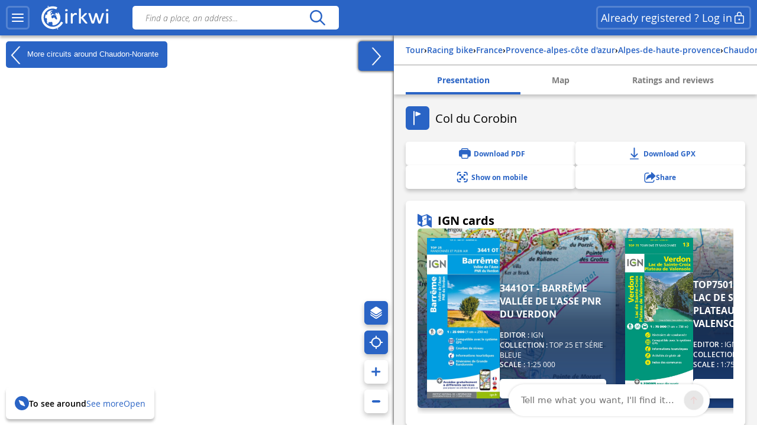

--- FILE ---
content_type: text/html; charset=UTF-8
request_url: https://www.cirkwi.com/pt/circuit/543996-col-du-corobin
body_size: 51305
content:
<!DOCTYPE html><html lang="pt" prefix="og: https://ogp.me/ns#"><head><!-- Google Tag Manager --><script>(function(w,d,s,l,i){w[l]=w[l]||[];w[l].push({'gtm.start':
        new Date().getTime(),event:'gtm.js'});var f=d.getElementsByTagName(s)[0],
        j=d.createElement(s),dl=l!='dataLayer'?'&l='+l:'';j.async=true;j.src=
        'https://www.googletagmanager.com/gtm.js?id='+i+dl;f.parentNode.insertBefore(j,f);
        })(window,document,'script','dataLayer','GTM-TSTWX6VG');</script><!-- End Google Tag Manager --><meta http-equiv="Content-Type" content="text/html; charset=UTF-8" /><meta http-equiv="X-UA-Compatible" content="IE=edge"><!-- Hotjar Tracking Code --><script>
    (function(h,o,t,j,a,r){
        h.hj=h.hj||function(){(h.hj.q=h.hj.q||[]).push(arguments)};
        h._hjSettings={hjid:2943511,hjsv:6};
        a=o.getElementsByTagName('head')[0];
        r=o.createElement('script');r.async=1;
        r.src=t+h._hjSettings.hjid+j+h._hjSettings.hjsv;
        a.appendChild(r);
    })(window,document,'https://static.hotjar.com/c/hotjar-','.js?sv=');
</script><script>
  window.intercomSettings = {
    api_base: "https://api-iam.intercom.io",
    app_id: "rpldt400",
    hide_default_launcher: window.innerWidth < 440 || /iPhone|iPad|iPod|Android/i.test(navigator.userAgent)
  };

  // Définition du hide_default_launcher en fonction de la largeur de l'écran
  (function() {
    var isMobile = window.innerWidth < 440;
    window.intercomSettings.hide_default_launcher = isMobile;
    
    // Mettre à jour la configuration en cas de redimensionnement
    var resizeTimeout;
    window.addEventListener('resize', function() {
      clearTimeout(resizeTimeout);
      resizeTimeout = setTimeout(function() {
        var newIsMobile = window.innerWidth < 440;
        if (newIsMobile !== isMobile) {
          isMobile = newIsMobile;
          window.intercomSettings.hide_default_launcher = isMobile;
          if (window.Intercom) {
            window.Intercom('update', { hide_default_launcher: isMobile });
          }
        }
      }, 200);
    });
  })();
</script><script>
  // Nous avons pré-rempli l’ID de votre application dans l’URL du widget : 'https://widget.intercom.io/widget/rpldt400'
  (function(){var w=window;var ic=w.Intercom;if(typeof ic==="function"){ic('reattach_activator');ic('update',w.intercomSettings);}else{var d=document;var i=function(){i.c(arguments);};i.q=[];i.c=function(args){i.q.push(args);};w.Intercom=i;var l=function(){var s=d.createElement('script');s.type='text/javascript';s.async=true;s.src='https://widget.intercom.io/widget/rpldt400';var x=d.getElementsByTagName('script')[0];x.parentNode.insertBefore(s,x);};if(document.readyState==='complete'){l();}else if(w.attachEvent){w.attachEvent('onload',l);}else{w.addEventListener('load',l,false);}}})();
</script><script type="text/javascript">
			            // Pattern à regarder pour la redirection
            var rbots = /(google(plus)?|bing|yandex(mobile)?|mj12|dot|orange|ahrefs|semrush|cliqz|fr_|istella|blex|facebook|linkdex|exa|seznam|apple|msn|favicons-|ro|ads|survey|tweetmeme|deskyo|grid|linkis|archive\.org_|ps|jooble|linkedin|mail\.ru_|paper_li|surdotly|uptime|bhc|cc|petal)bot|spider|crawler|slurp|larbin|yandeximages|google favicon|appengine-google|wordpress|botje|urllib|winhttp|BUbiNG|unimi|sqlmap/i;

            var rechercheAncienSite = location.href.match(/^https?:\/\/www.cirkwi.com\/#?(!|%21)page=liste&contenu=(circuit|poi|hotel|resto)&bounds=([0-9]+\.?[0-9]*),([0-9]+\.?[0-9]*);([0-9]+\.?[0-9]*),([0-9]+\.?[0-9]*)$/),
            consultationAncienSite = location.href.match(/^https?:\/\/www.cirkwi.com\/#?(!|%21)page=(circuit|poi)&id=([0-9]*)(&langue=(fr|en|nl|es|sw|it|de|ba))?$/i),
            rewriteRuleMatched = false;

             // Redirection liste ancien site vers nouveau site
            if(rechercheAncienSite !== null){
                rewriteRuleMatched = true;
                window.location.href = ('https://www.cirkwi.com/recherche');
            }

            // Redirection consultation ancien site vers nouveau site
            if(consultationAncienSite !== null) {
                rewriteRuleMatched = true;
                window.location.href = ('https://www.cirkwi.com/' + consultationAncienSite[2] + '/' + consultationAncienSite[3] + '');
                document.body.innerHTML="";
            }

			
			// Recherche
			window.pub_recherche_emplacement = 2;

			// Recherche - Google
			window.pub_recherche_google_liste = [
                '<div class="cdf_RechercheAnnonce" data-nosnippet><span class="cdf_RechercheAnnonceLabel">Annonce</span><div class="cdf_RechercheAnnonceConteneur ads"></sc'+'ript><p class="ask-consent">To view this ad, please accept marketing cookies in the: <a href="#" class="mb_cookies-setting">Cookie Management<svg width="24" height="24" viewBox="0 0 24 24" fill="none" xmlns="http://www.w3.org/2000/svg"><path d="M12.0132 2.25C12.7471 2.25846 13.4782 2.34326 14.1947 2.50304C14.5074 2.57279 14.7413 2.83351 14.7768 3.15196L14.947 4.67881C15.024 5.37986 15.6159 5.91084 16.3216 5.91158C16.5113 5.91188 16.6989 5.87238 16.8742 5.79483L18.2748 5.17956C18.5661 5.05159 18.9064 5.12136 19.1239 5.35362C20.1361 6.43464 20.8899 7.73115 21.3287 9.14558C21.4233 9.45058 21.3144 9.78203 21.0573 9.9715L19.8159 10.8866C19.4617 11.1468 19.2526 11.56 19.2526 11.9995C19.2526 12.4389 19.4617 12.8521 19.8166 13.1129L21.0592 14.0283C21.3163 14.2177 21.4253 14.5492 21.3307 14.8543C20.8921 16.2685 20.1387 17.5649 19.1271 18.6461C18.9098 18.8783 18.5697 18.9483 18.2785 18.8206L16.8721 18.2045C16.4698 18.0284 16.0077 18.0542 15.6275 18.274C15.2473 18.4937 14.9942 18.8812 14.9459 19.3177L14.7769 20.8444C14.742 21.1592 14.5131 21.4182 14.205 21.4915C12.7566 21.8361 11.2475 21.8361 9.79901 21.4915C9.49088 21.4182 9.26202 21.1592 9.22716 20.8444L9.05834 19.32C9.00875 18.8843 8.75532 18.498 8.3754 18.279C7.99549 18.06 7.53418 18.0343 7.13318 18.2094L5.72655 18.8256C5.4352 18.9533 5.09501 18.8833 4.87776 18.6509C3.8656 17.5685 3.11217 16.2705 2.67418 14.8548C2.57984 14.5499 2.68884 14.2186 2.94582 14.0293L4.18915 13.1133C4.54329 12.8531 4.75245 12.4399 4.75245 12.0005C4.75245 11.561 4.54329 11.1478 4.18869 10.8873L2.94614 9.97285C2.68877 9.78345 2.57967 9.45178 2.67434 9.14658C3.1131 7.73215 3.86692 6.43564 4.8791 5.35462C5.09657 5.12236 5.43691 5.05259 5.72822 5.18056L7.1286 5.79572C7.53154 5.97256 7.99478 5.94585 8.37675 5.72269C8.75707 5.50209 9.01026 5.11422 9.05914 4.67764L9.22922 3.15196C9.26474 2.83335 9.49884 2.57254 9.81178 2.50294C10.5291 2.34342 11.2609 2.25865 12.0132 2.25ZM12.0007 8.99995C10.3438 8.99995 9.00067 10.3431 9.00067 12C9.00067 13.6568 10.3438 15 12.0007 15C13.6575 15 15.0007 13.6568 15.0007 12C15.0007 10.3431 13.6575 8.99995 12.0007 8.99995Z" fill="currentcolor"/></svg></a></p><ins class="adsbygoogle" style="display:inline-block;min-width:200px;max-width:970px;width:100%;height:90px" data-ad-client="ca-pub-7701178765491334" data-ad-slot="6485954290"></ins><script>(adsbygoogle = window.adsbygoogle || []).push({});</sc'+'ript></div></div>',
                '<div class="cdf_RechercheAnnonce" data-nosnippet><span class="cdf_RechercheAnnonceLabel">Annonce</span><div class="cdf_RechercheAnnonceConteneur ads"></sc'+'ript><p class="ask-consent">To view this ad, please accept marketing cookies in the: <a href="#" class="mb_cookies-setting">Cookie Management<svg width="24" height="24" viewBox="0 0 24 24" fill="none" xmlns="http://www.w3.org/2000/svg"><path d="M12.0132 2.25C12.7471 2.25846 13.4782 2.34326 14.1947 2.50304C14.5074 2.57279 14.7413 2.83351 14.7768 3.15196L14.947 4.67881C15.024 5.37986 15.6159 5.91084 16.3216 5.91158C16.5113 5.91188 16.6989 5.87238 16.8742 5.79483L18.2748 5.17956C18.5661 5.05159 18.9064 5.12136 19.1239 5.35362C20.1361 6.43464 20.8899 7.73115 21.3287 9.14558C21.4233 9.45058 21.3144 9.78203 21.0573 9.9715L19.8159 10.8866C19.4617 11.1468 19.2526 11.56 19.2526 11.9995C19.2526 12.4389 19.4617 12.8521 19.8166 13.1129L21.0592 14.0283C21.3163 14.2177 21.4253 14.5492 21.3307 14.8543C20.8921 16.2685 20.1387 17.5649 19.1271 18.6461C18.9098 18.8783 18.5697 18.9483 18.2785 18.8206L16.8721 18.2045C16.4698 18.0284 16.0077 18.0542 15.6275 18.274C15.2473 18.4937 14.9942 18.8812 14.9459 19.3177L14.7769 20.8444C14.742 21.1592 14.5131 21.4182 14.205 21.4915C12.7566 21.8361 11.2475 21.8361 9.79901 21.4915C9.49088 21.4182 9.26202 21.1592 9.22716 20.8444L9.05834 19.32C9.00875 18.8843 8.75532 18.498 8.3754 18.279C7.99549 18.06 7.53418 18.0343 7.13318 18.2094L5.72655 18.8256C5.4352 18.9533 5.09501 18.8833 4.87776 18.6509C3.8656 17.5685 3.11217 16.2705 2.67418 14.8548C2.57984 14.5499 2.68884 14.2186 2.94582 14.0293L4.18915 13.1133C4.54329 12.8531 4.75245 12.4399 4.75245 12.0005C4.75245 11.561 4.54329 11.1478 4.18869 10.8873L2.94614 9.97285C2.68877 9.78345 2.57967 9.45178 2.67434 9.14658C3.1131 7.73215 3.86692 6.43564 4.8791 5.35462C5.09657 5.12236 5.43691 5.05259 5.72822 5.18056L7.1286 5.79572C7.53154 5.97256 7.99478 5.94585 8.37675 5.72269C8.75707 5.50209 9.01026 5.11422 9.05914 4.67764L9.22922 3.15196C9.26474 2.83335 9.49884 2.57254 9.81178 2.50294C10.5291 2.34342 11.2609 2.25865 12.0132 2.25ZM12.0007 8.99995C10.3438 8.99995 9.00067 10.3431 9.00067 12C9.00067 13.6568 10.3438 15 12.0007 15C13.6575 15 15.0007 13.6568 15.0007 12C15.0007 10.3431 13.6575 8.99995 12.0007 8.99995Z" fill="currentcolor"/></svg></a></p><ins class="adsbygoogle" style="display:inline-block;min-width:200px;max-width:970px;width:100%;height:90px" data-ad-client="ca-pub-7701178765491334" data-ad-slot="7962687491"></ins><script>(adsbygoogle = window.adsbygoogle || []).push({});</sc'+'ript></div></div>',
                '<div class="cdf_RechercheAnnonce" data-nosnippet><span class="cdf_RechercheAnnonceLabel">Annonce</span><div class="cdf_RechercheAnnonceConteneur ads"></sc'+'ript><p class="ask-consent">To view this ad, please accept marketing cookies in the: <a href="#" class="mb_cookies-setting">Cookie Management<svg width="24" height="24" viewBox="0 0 24 24" fill="none" xmlns="http://www.w3.org/2000/svg"><path d="M12.0132 2.25C12.7471 2.25846 13.4782 2.34326 14.1947 2.50304C14.5074 2.57279 14.7413 2.83351 14.7768 3.15196L14.947 4.67881C15.024 5.37986 15.6159 5.91084 16.3216 5.91158C16.5113 5.91188 16.6989 5.87238 16.8742 5.79483L18.2748 5.17956C18.5661 5.05159 18.9064 5.12136 19.1239 5.35362C20.1361 6.43464 20.8899 7.73115 21.3287 9.14558C21.4233 9.45058 21.3144 9.78203 21.0573 9.9715L19.8159 10.8866C19.4617 11.1468 19.2526 11.56 19.2526 11.9995C19.2526 12.4389 19.4617 12.8521 19.8166 13.1129L21.0592 14.0283C21.3163 14.2177 21.4253 14.5492 21.3307 14.8543C20.8921 16.2685 20.1387 17.5649 19.1271 18.6461C18.9098 18.8783 18.5697 18.9483 18.2785 18.8206L16.8721 18.2045C16.4698 18.0284 16.0077 18.0542 15.6275 18.274C15.2473 18.4937 14.9942 18.8812 14.9459 19.3177L14.7769 20.8444C14.742 21.1592 14.5131 21.4182 14.205 21.4915C12.7566 21.8361 11.2475 21.8361 9.79901 21.4915C9.49088 21.4182 9.26202 21.1592 9.22716 20.8444L9.05834 19.32C9.00875 18.8843 8.75532 18.498 8.3754 18.279C7.99549 18.06 7.53418 18.0343 7.13318 18.2094L5.72655 18.8256C5.4352 18.9533 5.09501 18.8833 4.87776 18.6509C3.8656 17.5685 3.11217 16.2705 2.67418 14.8548C2.57984 14.5499 2.68884 14.2186 2.94582 14.0293L4.18915 13.1133C4.54329 12.8531 4.75245 12.4399 4.75245 12.0005C4.75245 11.561 4.54329 11.1478 4.18869 10.8873L2.94614 9.97285C2.68877 9.78345 2.57967 9.45178 2.67434 9.14658C3.1131 7.73215 3.86692 6.43564 4.8791 5.35462C5.09657 5.12236 5.43691 5.05259 5.72822 5.18056L7.1286 5.79572C7.53154 5.97256 7.99478 5.94585 8.37675 5.72269C8.75707 5.50209 9.01026 5.11422 9.05914 4.67764L9.22922 3.15196C9.26474 2.83335 9.49884 2.57254 9.81178 2.50294C10.5291 2.34342 11.2609 2.25865 12.0132 2.25ZM12.0007 8.99995C10.3438 8.99995 9.00067 10.3431 9.00067 12C9.00067 13.6568 10.3438 15 12.0007 15C13.6575 15 15.0007 13.6568 15.0007 12C15.0007 10.3431 13.6575 8.99995 12.0007 8.99995Z" fill="currentcolor"/></svg></a></p><ins class="adsbygoogle" style="display:inline-block;min-width:200px;max-width:970px;width:100%;height:90px" data-ad-client="ca-pub-7701178765491334" data-ad-slot="9439420696"></ins><script>(adsbygoogle = window.adsbygoogle || []).push({});</sc'+'ript></div></div>'
            ];

            
            // Consultation circuit - Google
            window.pub_consultation_circuit_google = true;

            window.pub_consultation_circuit_google_emplacements = [
                '.cdf_ConsultationCircuit .cdf_ConsultationCircuitBoutons',
                '#pub_after_steps',
                '.cdf_ConsultationCircuitListeObjets'
            ];

            window.pub_consultation_circuit_google_liste = [
                '<div class="cdf_block"><div class="cdf_ConsultationCircuitInfosAnnonce" data-nosnippet><span class="cdf_ConsultationCircuitAnnonceLabel">Annonce</span><div class="cdf_ConsultationCircuitAnnonceConteneur ads"></sc'+'ript><p class="ask-consent">To view this ad, please accept marketing cookies in the: <a href="#" class="mb_cookies-setting">Cookie Management</span></a></p><ins class="adsbygoogle" style="display:inline-block;min-width:200px;max-width:970px;width:100%;height:90px" data-ad-client="ca-pub-7701178765491334" data-ad-slot="8643526699"></ins><script>(adsbygoogle = window.adsbygoogle || []).push({});</sc'+'ript></div></div></div>',
                '<div class="cdf_block"><div class="cdf_ConsultationCircuitInfosAnnonce" data-nosnippet><span class="cdf_ConsultationCircuitAnnonceLabel">Annonce</span><div class="cdf_ConsultationCircuitAnnonceConteneur ads"></sc'+'ript><p class="ask-consent">To view this ad, please accept marketing cookies in the: <a href="#" class="mb_cookies-setting">Cookie Management</span></a></p><ins class="adsbygoogle" style="display:inline-block;min-width:200px;max-width:970px;width:100%;height:90px" data-ad-client="ca-pub-7701178765491334" data-ad-slot="1120259893"></ins><script>(adsbygoogle = window.adsbygoogle || []).push({});</sc'+'ript></div></div></div>',
                '<div class="cdf_block"><div class="cdf_ConsultationCircuitInfosAnnonce" data-nosnippet><span class="cdf_ConsultationCircuitAnnonceLabel">Annonce</span><div class="cdf_ConsultationCircuitAnnonceConteneur ads"></sc'+'ript><p class="ask-consent">To view this ad, please accept marketing cookies in the: <a href="#" class="mb_cookies-setting">Cookie Management</span></a></p><ins class="adsbygoogle" style="display:inline-block;min-width:200px;max-width:970px;width:100%;height:90px" data-ad-client="ca-pub-7701178765491334" data-ad-slot="3868576698"></ins><script>(adsbygoogle = window.adsbygoogle || []).push({});</sc'+'ript></div></div></div>'
            ];

            // Consultation poi - Google
			window.pub_consultation_poi_google = true;
			window.pub_consultation_poi_google_emplacements = [
			  '.cdf_ConsultationPoi .cdf_ConsultationCircuitBoutons'
			];
			window.pub_consultation_poi_google_liste = [
                '<div class="cdf_block"><div class="cdf_ConsultationCircuitInfosAnnonce"><span class="cdf_ConsultationCircuitAnnonceLabel">Annonce</span><div class="cdf_ConsultationCircuitAnnonceConteneur ads"></sc'+'ript><p class="ask-consent">To view this ad, please accept marketing cookies in the: <a href="#" class="mb_cookies-setting">Cookie Management</span></a></p><ins class="adsbygoogle" style="display:inline-block;min-width:200px;max-width:970px;width:100%;height:90px" data-ad-client="ca-pub-7701178765491334" data-ad-slot="8643526699"></ins><script>(adsbygoogle = window.adsbygoogle || []).push({});</sc'+'ript></div></div></div>'
            ];

            // Consultation page SEO
            window.display_pub_page_seo = true;

            window.pub_page_seo_google_emplacements = [
                '#seo_pub_0',
                '#seo_pub_1',
                '#seo_pub_2',
            ];

            window.pub_page_seo_google_liste = [
                '<div class="cdf_block cdf_block--ad"><div class="cdf_ConsultationCircuitInfosAnnonce" data-nosnippet><span class="cdf_ConsultationCircuitAnnonceLabel">Annonce</span><div class="cdf_ConsultationCircuitAnnonceConteneur ads"><p class="ask-consent">To view this ad, please accept marketing cookies in the: <a href="#" class="mb_cookies-setting">Cookie Management</a></p><ins class="adsbygoogle" style="display:inline-block;min-width:200px;max-width:970px;width:100%;height:90px"  data-ad-client="ca-pub-7701178765491334" data-ad-slot="7291643910"></ins><script>(adsbygoogle = window.adsbygoogle || []).push({});</sc'+'ript></div></div></div>',
                '<div class="cdf_block cdf_block--ad"><div class="cdf_ConsultationCircuitInfosAnnonce" data-nosnippet><span class="cdf_ConsultationCircuitAnnonceLabel">Annonce</span><div class="cdf_ConsultationCircuitAnnonceConteneur ads"><p class="ask-consent">To view this ad, please accept marketing cookies in the: <a href="#" class="mb_cookies-setting">Cookie Management</a></p><ins class="adsbygoogle" style="display:inline-block;min-width:200px;max-width:970px;width:100%;height:90px"  data-ad-client="ca-pub-7701178765491334" data-ad-slot="2993306251"></ins><script>(adsbygoogle = window.adsbygoogle || []).push({});</sc'+'ript></div></div></div>',
                '<div class="cdf_block cdf_block--ad"><div class="cdf_ConsultationCircuitInfosAnnonce" data-nosnippet><span class="cdf_ConsultationCircuitAnnonceLabel">Annonce</span><div class="cdf_ConsultationCircuitAnnonceConteneur ads"><p class="ask-consent">To view this ad, please accept marketing cookies in the: <a href="#" class="mb_cookies-setting">Cookie Management</a></p><ins class="adsbygoogle" style="display:inline-block;min-width:200px;max-width:970px;width:100%;height:90px"  data-ad-client="ca-pub-7701178765491334" data-ad-slot="9066400170"></ins><script>(adsbygoogle = window.adsbygoogle || []).push({});</sc'+'ript></div></div></div>',
            ];

            // Coordonnées par défaut de la carte (France)
            window.defaultMapPosition = {
                position: [46.980252, 2.526855],
                zoom: 6
            };
        </script><meta name="google-site-verification" content="ncDfXjLtaAlUb__7Ok6Z0-KXtDDYZHVYRpzNrzpS9SM" /><title>Col du Corobin - Route racing bike - Chaudon-norante | Cirkwi</title><meta name="description" content="Discover unique experiences, share exciting activities and exceptional sightseeing tours."><link rel="canonical" href='https://www.cirkwi.com/pt/circuit/543996-col-du-corobin'><link rel="alternate" href='https://www.cirkwi.com/fr/circuit/543996-col-du-corobin' hreflang="fr"/><link rel="alternate" href='https://www.cirkwi.com/en/circuit/543996-col-du-corobin' hreflang="en"/><link rel="alternate" href='https://www.cirkwi.com/es/circuit/543996-col-du-corobin' hreflang="es"/><link rel="alternate" href='https://www.cirkwi.com/de/circuit/543996-col-du-corobin' hreflang="de"/><link rel="alternate" href='https://www.cirkwi.com/it/circuit/543996-col-du-corobin' hreflang="it"/><link rel="alternate" href='https://www.cirkwi.com/nl/circuit/543996-col-du-corobin' hreflang="nl"/><link rel="alternate" href='https://www.cirkwi.com/zh/circuit/543996-col-du-corobin' hreflang="zh"/><link rel="alternate" href='https://www.cirkwi.com/pt/circuit/543996-col-du-corobin' hreflang="pt"/><link rel="alternate" href='https://www.cirkwi.com/ru/circuit/543996-col-du-corobin' hreflang="ru"/><meta property="og:image"        content="https://fichier0.cirkwi.com/image/photo/circuit/420x420/543996/pt/0.jpg" /><meta property="og:image:type"   content="image/jpg" /><meta property="og:image:width"  content="1200" /><meta property="og:image:height" content="630" /><meta property="og:locale"       content="pt_PT" /><meta property='og:title'        content='Col du Corobin'/><meta property='og:description'  content='Discover unique experiences, share exciting activities and exceptional sightseeing tours.'/><meta property='og:site_name'    content='Cirkwi' /><meta property='og:url'          content='https://www.cirkwi.com/pt/circuit/543996-col-du-corobin' /><meta property='og:type'         content='article' /><meta property='og:article:published_time' content='2023-07-20CEST04:18:04+0200' /><meta property='og:article:modified_time' content='2025-12-07CET01:43:48+0100' /><meta property='og:article:author' content='' /><meta property='og:article:section' content='circuit' /><meta property='fb:page_id'      content='149345491796398' /><meta name="twitter:card"        content='summary'/><meta name="twitter:title"       content='Col du Corobin' /><meta name="twitter:description" content='Discover unique experiences, share exciting activities and exceptional sightseeing tours.' /><meta name="twitter:image"       content='https://fichier0.cirkwi.com/image/photo/circuit/420x420/543996/pt/0.jpg' /><meta name="twitter:url"         content='https://www.cirkwi.com/pt/circuit/543996-col-du-corobin' /><meta name="twitter:site"        content='@Cirkwi' /><meta name="viewport" content="width=device-width, initial-scale=1, maximum-scale=1, user-scalable=0" /><link rel='icon' type='image/ico' href='/favicon.ico' /><link rel="stylesheet" type="text/css" media="all" href="/js/lib/leaflet-1.7.1/leaflet.css" /><link rel="stylesheet" type="text/css" media="all" href="/js/lib/perfect-scrollbar/css/perfect-scrollbar.css" /><link rel="stylesheet" type="text/css" href="/js/lib/light-gallery/css/lightGallery.css" /><link rel="stylesheet" type="text/css" href="/js/lib/highcharts/css/highcharts.css" /><link rel="stylesheet" type="text/css" media="all" href="/css/main.css?v=625" /><!--[if lt IE 9]><style type="text/css">
                .cdf_Sprite {
                    background-image: url(images/sprite.png);
                }
            </style><script type="text/javascript" src="/js/lib/html5shiv-printshiv.min.js"></script><![endif]--><link rel="stylesheet" type="text/css" media="all" href="/css/popin.css?v=625" /><link rel="stylesheet" href="/js/lib/leaflet-gesture-handling/style.min.css" type="text/css"></head><body  data-page="consultation-circuit"  ><!-- Google Tag Manager (noscript) --><noscript><iframe src="https://www.googletagmanager.com/ns.html?id=GTM-TSTWX6VG"
            height="0" width="0" style="display:none;visibility:hidden"></iframe></noscript><!-- End Google Tag Manager (noscript) --><header class="cdf_Header">
    <div class="cdf_HeaderWrapperLeft">
        <div class="cdf_HeaderGroup">
            <div class="cdf_ConteneurMenu">
                <button class="cdf_BoutonMenu cdf_toggle_button cdf_BoutonNavigation" title="Main menu">
                <span class="cdf_toggle_button__icon ">
                    <svg xmlns="http://www.w3.org/2000/svg" width="24" height="24" fill="none" viewBox="0 0 24 24">
  <path fill="currentcolor" d="M3 17h18a1 1 0 0 1 .117 1.993L21 19H3a1 1 0 0 1-.117-1.993L3 17h18H3Zm0-6 18-.002a1 1 0 0 1 .117 1.993l-.117.007L3 13a1 1 0 0 1-.117-1.993L3 11l18-.002L3 11Zm0-6h18a1 1 0 0 1 .117 1.993L21 7H3a1 1 0 0 1-.117-1.993L3 5h18H3Z"/>
</svg>

                </span>
                </button>

                                <a class="cdf_BoutonNavigationBack">
                    <button class="back-button cdf_toggle_button" title="Back to research">
                    <span class="cdf_toggle_button__icon">
                        <svg width="24" height="24" viewBox="0 0 24 24" fill="none" xmlns="http://www.w3.org/2000/svg">
<path d="M10.2954 19.7161C10.6888 20.1037 11.322 20.099 11.7096 19.7056C12.0972 19.3122 12.0925 18.679 11.6991 18.2914L6.32876 13H19.9999C20.5522 13 20.9999 12.5523 20.9999 12C20.9999 11.4477 20.5522 11 19.9999 11H6.33536L11.6991 5.71513C12.0925 5.32751 12.0972 4.69436 11.7096 4.30096C11.322 3.90755 10.6888 3.90286 10.2954 4.29048L3.37122 11.1129C2.87431 11.6025 2.87431 12.4041 3.37122 12.8937L10.2954 19.7161Z" fill="currentcolor"/>
</svg>

                    </span>
                    </button>
                </a>
            </div>

            <div class="cdf_Banniere">
                <a href='/pt/'>
                                    <span class="cdf_Banniere__logo--light"><svg width="28" height="32" viewBox="0 0 28 32" fill="none" xmlns="http://www.w3.org/2000/svg">
    <path d="M8.46106 1.03979L8.0498 1.21427L8.2492 1.67537C8.3489 1.92461 8.43613 2.14893 8.43613 2.17386C8.43613 2.22371 9.32095 1.87476 9.40819 1.79999C9.48296 1.72522 9.08417 0.85286 8.97201 0.85286C8.92216 0.865322 8.68538 0.940096 8.46106 1.03979Z" fill="currentcolor"/>
    <path d="M12.0496 1.66318C9.12092 2.19906 6.19229 3.80669 4.06125 6.04989C2.87734 7.28366 2.21684 8.25571 1.44418 9.8758C-1.60908 16.2814 0.297649 23.8585 6.04275 28.1205C8.57258 30.0023 11.5012 30.937 14.7912 30.937C17.3834 30.937 19.1406 30.5258 21.4586 29.3543C23.4525 28.3573 25.2845 26.8245 26.6179 25.0299C27.3532 24.0454 28.1009 22.7244 27.9888 22.6122C27.9514 22.5748 27.3906 22.3007 26.7425 21.9891L25.5711 21.4408L25.2222 22.0764C23.6145 25.0299 20.5737 27.2357 17.1092 27.971C15.9253 28.2202 13.6073 28.2202 12.3736 27.9585C7.96193 27.0363 4.46004 23.7712 3.17643 19.3596C2.85241 18.238 2.72779 15.5586 2.95211 14.2376C3.5503 10.4865 6.04275 7.14657 9.49479 5.46417C11.1398 4.65412 12.386 4.34256 14.1681 4.25533C15.8381 4.18056 17.0345 4.3301 18.4801 4.81613L19.502 5.16507L20.0129 3.93131C20.2871 3.24589 20.4865 2.6477 20.4491 2.58539C20.3619 2.42338 18.5798 1.89996 17.4208 1.67564C16.1496 1.4264 13.3706 1.4264 12.0496 1.66318Z" fill="currentcolor"/>
    <path d="M12.66 6.64734C10.9776 6.98382 9.39494 7.80633 8.09886 9.0027L7.30128 9.73798L7.58791 9.92491C7.74992 10.0246 7.887 10.1243 7.91193 10.1368C7.92439 10.1617 7.79977 10.548 7.6253 11.0216C7.4259 11.545 7.3262 12.0186 7.36359 12.218C7.43836 12.6043 7.41344 12.6417 6.80279 12.7538C6.41646 12.8286 6.34168 12.8037 6.29183 12.5918C6.25445 12.4547 6.1049 12.2803 5.96782 12.2055C5.7435 12.0809 5.69365 12.1557 5.39455 13.0654C5.05807 14.0998 4.83375 15.3709 4.82129 16.2931C4.82129 16.7916 4.84621 16.829 5.10792 16.7418C5.25747 16.7044 5.70611 16.6421 6.09244 16.6047C6.72801 16.5673 6.82771 16.5922 7.00218 16.8415C7.13927 17.0658 7.15173 17.2278 7.06449 17.5518C6.91495 18.0877 6.90249 18.0503 7.11434 18.0503C7.21404 18.0503 7.38851 18.1375 7.48821 18.2497C7.66268 18.4242 7.66268 18.474 7.50067 18.798C7.40098 18.9974 7.2265 19.2093 7.12681 19.2591C6.91495 19.3838 7.00218 20.2935 7.23897 20.2935C7.3262 20.2935 7.38851 20.5054 7.38851 20.8169C7.38851 21.116 7.4259 21.5647 7.48821 21.8139C7.58791 22.2501 7.57545 22.275 7.2265 22.3124C6.87756 22.3622 6.89002 22.3622 7.74992 23.2346C8.72197 24.2067 9.29524 24.6054 9.12077 24.2067C8.60981 22.9355 8.60981 22.8981 8.87152 22.7112C9.00861 22.6115 9.23293 22.437 9.37001 22.2999C9.5071 22.1753 9.8685 22.0258 10.1801 21.9759C10.4916 21.9261 10.853 21.8264 10.9776 21.764C11.1521 21.6644 11.2393 21.6893 11.3266 21.8388C11.4637 22.0881 11.8251 22.1005 12.2862 21.8637C12.523 21.7267 12.847 21.7017 13.333 21.7516C14.1306 21.8388 14.1181 21.8014 14.3549 23.2221C14.4795 23.92 14.4795 24.2067 14.3424 24.6428C14.2054 25.1039 14.2054 25.2286 14.3674 25.4529C14.4546 25.59 14.5418 25.8018 14.5418 25.9264C14.5418 26.1881 14.816 26.2006 16.0996 26.0261C19.9754 25.4653 23.1782 22.6115 24.225 18.798C24.574 17.5269 24.5366 14.7852 24.1627 13.5639C23.7888 12.4174 23.2779 11.3581 22.58 10.386C21.8447 9.33919 21.583 9.12733 21.3338 9.32672C21.1967 9.43888 21.1718 9.52612 21.2715 9.62582C21.3338 9.68813 21.3961 9.88752 21.3961 10.0495C21.3961 10.2115 21.5207 10.5106 21.6578 10.7225C21.8821 11.0341 21.8946 11.1213 21.7575 11.2085C21.4459 11.4079 21.1593 11.3207 20.6857 10.9094C19.6638 9.99968 19.265 9.88752 18.6669 10.3112C18.4799 10.4483 18.1684 10.5729 17.969 10.5979C17.4829 10.6477 17.4829 10.9593 17.9565 11.0839C18.1933 11.1462 18.4051 11.1213 18.5921 10.9967C18.8289 10.8471 18.8912 10.8471 19.0033 10.9842C19.1155 11.1088 19.103 11.2085 18.9659 11.3955C18.8662 11.5201 18.779 11.7195 18.779 11.8316C18.779 12.0809 18.2556 12.4423 17.8942 12.4423C17.7571 12.4423 17.4455 12.3551 17.2212 12.2429C16.5109 11.9064 16.3613 12.0809 16.9471 12.5669C17.4206 12.9657 17.5328 13.0031 18.3054 13.0155C19.4395 13.028 19.5267 13.1152 19.4395 14.2244C19.3772 15.1217 19.3772 15.1217 19.7635 15.4083C20.0377 15.6077 20.1499 15.7946 20.1499 16.0314C20.1499 16.2308 20.2122 16.4427 20.2869 16.5174C20.3742 16.6047 20.449 17.0284 20.4739 17.4646C20.5113 18.1998 20.4863 18.2995 20.1623 18.5986L19.8134 18.9351L19.4894 18.6734C19.3149 18.5363 18.9659 18.3494 18.7167 18.2622C18.3678 18.1375 18.1808 17.9506 17.9316 17.4895C17.6823 17.0159 17.4954 16.829 17.1714 16.7293C16.9346 16.6545 16.648 16.4676 16.5233 16.318C16.2492 15.994 15.8504 16.1062 15.3893 16.6545C14.8783 17.2652 14.6166 17.3524 14.0807 17.0658C13.2208 16.6296 13.0215 16.3056 12.9218 15.1715L12.8345 14.1372L13.4202 13.5265L14.006 12.9159L14.4795 13.0779C14.9282 13.2399 14.9406 13.2399 15.2647 12.8535C15.4516 12.6417 15.7756 12.38 15.975 12.2678C16.3115 12.0933 16.3239 12.0809 16.0747 12.0684C15.9127 12.0684 15.7881 12.0061 15.7881 11.9438C15.7881 11.869 15.6759 11.8192 15.5388 11.8192C15.3893 11.8192 15.2273 11.6946 15.14 11.5076C15.0528 11.3082 14.9282 11.2085 14.816 11.2584C14.7288 11.2958 14.5045 11.3581 14.3424 11.3955C13.9935 11.4827 13.9686 11.5949 14.2303 11.8192C14.33 11.9064 14.4172 12.0933 14.4172 12.2304C14.4172 12.4672 14.4048 12.4672 14.1929 12.2803C14.0683 12.1557 13.7941 12.0684 13.5823 12.0684C13.2333 12.0684 13.1835 12.1183 13.0464 12.6417C12.9218 13.0903 12.7971 13.2523 12.498 13.377C12.174 13.5265 12.1117 13.514 12.0743 13.3645C12.0494 13.2648 12.1117 13.0405 12.2239 12.8785C12.4856 12.4797 12.4731 12.3177 12.174 12.3177C11.9497 12.3177 11.9372 12.2554 12.012 11.7195C12.1117 10.9094 12.361 10.4608 12.7722 10.3736C12.9591 10.3362 13.171 10.2863 13.2458 10.2614C13.333 10.2365 13.4202 9.9623 13.4452 9.65074C13.495 8.90301 13.2333 8.50421 12.7473 8.62884C12.4856 8.69115 12.4233 8.77838 12.4233 9.11486C12.4233 9.33919 12.498 9.60089 12.5853 9.68813C12.7099 9.81275 12.6476 9.91245 12.3236 10.2115C12.0868 10.4234 11.8375 10.5605 11.7628 10.5356C11.5011 10.4483 11.526 9.43888 11.8001 8.56652C12.0992 7.65678 12.3734 7.3203 13.0713 7.03367C13.4701 6.8592 13.5324 6.8592 13.5947 7.02121C13.6944 7.29538 13.844 7.24553 14.1431 6.83427L14.4297 6.46041L13.9561 6.47287C13.6944 6.47287 13.1087 6.5601 12.66 6.64734Z" fill="currentcolor"/>
    <path d="M20.8103 30.3382C20.3368 30.5376 20.3492 30.5127 20.5736 31.0735C20.7854 31.572 20.8103 31.572 21.3587 31.2853L21.745 31.0735L21.5581 30.5999C21.3462 30.089 21.3587 30.089 20.8103 30.3382Z" fill="currentcolor"/>
</svg>
</span>
                    <span class="cdf_Banniere__logo--full"><svg width="114" height="40" viewBox="0 0 114 40" fill="none" xmlns="http://www.w3.org/2000/svg">
<path d="M28.5408 28.8517C25.8778 31.6129 22.6995 32.9696 18.9407 32.8366C18.5495 31.9142 18.4493 31.1031 18.7273 30.1326C18.9234 29.4478 18.5728 28.5771 18.3678 27.8158C18.1993 27.1899 16.9087 26.8558 16.2244 27.2745C15.6821 27.6063 15.2659 27.8678 14.6881 27.2971C14.5301 27.1411 13.9754 27.2772 13.6595 27.4122C12.8872 27.7424 12.1481 28.1502 11.3694 28.5398C11.6643 29.3072 11.9145 29.9582 12.172 30.6282C11.3211 30.5255 9.37346 28.7823 8.9922 27.77C9.27766 27.7088 9.55204 27.65 9.81274 27.5941C9.55956 26.5617 9.28214 25.5342 9.07264 24.493C9.02819 24.272 9.20753 23.9889 9.32681 23.7566C9.47921 23.4596 9.83063 23.1693 9.8037 22.906C9.78191 22.693 9.32723 22.5243 8.99301 22.2847C9.03388 22.1097 9.16924 21.808 9.15531 21.5134C9.14074 21.2053 9.04987 20.8473 8.8604 20.6222C8.75774 20.5003 8.37964 20.6022 8.12654 20.6164C7.5763 20.6474 7.02653 20.6869 6.39198 20.7285C6.2526 19.3999 6.31709 17.9878 6.70563 16.5988C6.8543 16.0672 7.0539 15.549 7.24844 15.0315C7.46133 14.4652 7.76226 14.4254 8.19537 14.8567C8.41336 15.0738 8.70341 15.2907 8.99218 15.3469C9.38804 15.4241 9.539 15.2965 9.48602 14.7531C9.42885 14.1668 9.67829 13.5088 9.93313 12.945C10.2221 12.3056 10.1561 11.8974 9.41419 11.6372C11.9587 8.58818 15.2249 7.28434 19.1755 7.09851C18.7768 7.57657 18.5012 7.97841 18.1449 8.28694C18.0486 8.37025 17.7075 8.17068 17.3122 8.05015C15.7174 8.76275 14.573 11.1843 15.4572 12.5309C15.7618 12.2777 16.0572 12.0323 16.3355 11.801C16.2293 11.4334 16.1052 11.1238 16.0555 10.8026C15.9856 10.3517 16.112 10.112 16.6614 9.9888C17.2198 9.86361 17.3769 10.0898 17.5496 10.4798C17.9985 11.4936 17.6239 12.1544 16.6414 12.5084C16.295 12.6332 16.0869 13.2494 15.9028 13.6787C15.7849 13.9535 15.8267 14.2968 15.7958 14.6212C16.3502 14.8054 16.3502 14.8054 15.9079 16.0302C16.5485 16.2183 16.6835 16.1999 16.8352 15.4385C17.02 14.5115 17.456 14.1589 18.4024 14.4802C18.3658 14.1936 18.3347 13.9494 18.3016 13.6905C18.6106 13.5995 18.8814 13.4928 19.1623 13.447C19.3366 13.4185 19.684 13.4746 19.6855 13.506C19.7184 14.17 20.3312 14.1023 20.6877 14.23C21.4942 14.519 22.3386 14.7405 23.1859 14.8679C24.3422 15.0417 24.2787 13.9285 24.7825 13.2822C23.9799 13.2612 23.0838 13.8641 22.7101 12.8305C23.3013 12.576 23.8533 12.3762 24.3697 12.1078C25.2939 11.6273 25.6048 11.6941 26.7346 12.7129C26.9705 12.9256 27.2049 13.1589 27.4819 13.3009C27.6992 13.4123 27.9811 13.3976 28.2499 13.3441C27.4715 11.9609 27.3847 11.248 27.969 10.7036C32.6461 14.5524 33.88 23.3587 28.5408 28.8517ZM16.9101 17.202C16.9459 17.6727 17.0475 18.1494 17.0044 18.6128C16.8947 19.7957 17.4329 20.4848 18.4681 20.9883C19.0195 21.2564 19.286 21.1675 19.6724 20.7593C20.1438 20.2612 20.7164 19.8588 21.2453 19.415C21.6523 19.9499 21.9953 20.1817 22.3133 20.4438C22.706 20.7675 23.2466 21.048 23.4179 21.4708C23.6555 22.0575 23.9373 22.4102 24.55 22.5369C24.7758 22.5836 24.9736 22.753 25.1939 22.842C25.4511 22.9459 25.8742 23.1696 25.9539 23.0851C26.2204 22.8029 26.4574 22.4259 26.538 22.0493C26.6987 21.2977 26.3002 20.6268 26.129 19.9184C25.9695 19.2583 25.7462 18.8667 25.0492 18.6529C25.1166 18.1487 25.164 17.6493 25.2533 17.1575C25.4205 16.2371 25.2408 16.0827 24.2816 15.9957C23.5977 15.9337 22.7993 15.8588 22.2843 15.4766C21.2255 14.6906 20.7743 14.6762 19.8991 15.7071C19.7022 15.9391 19.141 16.141 18.9259 16.0252C18.326 15.7023 18.033 16.0025 17.7038 16.3817C17.4804 16.6389 17.2534 16.8929 16.9101 17.202Z" fill="white"/>
<path d="M15.562 38.8236C12.0319 38.0882 8.96471 36.6129 6.32486 34.2116C2.83917 31.0408 0.811934 27.138 0.192484 22.4929C-0.500503 17.2963 0.670321 12.5256 3.82458 8.35272C7.13715 3.97044 11.5746 1.43612 17.0836 0.795853C20.4499 0.404631 23.6519 0.899309 26.8987 2.21113C26.4417 3.29268 26.0275 4.32709 25.5524 5.33276C25.4891 5.46679 25.0996 5.54047 24.8911 5.49735C23.2425 5.15634 21.617 4.64557 19.9535 4.44918C17.9027 4.20709 15.8864 4.68164 13.9558 5.37689C11.7273 6.1794 9.75038 7.43978 8.12914 9.16295C5.78623 11.6532 4.31657 14.5973 3.91478 18.0265C3.28243 23.4236 5.10654 27.935 9.06244 31.5405C11.4108 33.6809 14.2562 34.9181 17.4614 35.2762C22.5403 35.8438 26.8324 34.1879 30.3974 30.6411C31.3904 29.6532 32.1184 28.3881 32.9034 27.2073C33.2106 26.7452 33.4668 26.6395 33.9439 26.8968C34.6539 27.2797 35.3769 27.6409 36.1082 27.9816C36.5607 28.1924 36.6082 28.4553 36.3759 28.8728C33.3162 34.3722 28.73 37.798 22.5242 38.9206C20.2444 39.333 17.923 39.2999 15.562 38.8236Z" fill="white"/>
<path d="M80.9025 17.6123C80.4385 16.1426 79.9987 14.7328 79.5382 13.3297C79.3381 12.7202 79.442 12.3158 80.1548 12.2563C80.687 12.2119 81.2231 12.1411 81.7535 12.1661C82.5321 12.2028 82.9386 12.6106 83.1737 13.4157C84.1746 16.8418 85.2627 20.2424 86.3193 23.6522C86.5216 24.305 86.7251 24.9574 86.9281 25.6099C87.0085 25.6143 87.0889 25.6187 87.1694 25.6231C87.3887 24.9275 87.6252 24.2367 87.8244 23.5354C88.785 20.1546 89.7295 16.7692 90.6928 13.3891C91.0089 12.2801 91.2976 12.1127 92.6521 12.1372C93.9392 12.1605 94.1447 12.3524 94.4851 13.4835C95.568 17.0815 96.6817 20.6703 97.7852 24.2622C97.938 24.7594 98.101 25.2535 98.4413 25.7453C99.0554 23.7583 99.6744 21.7727 100.282 19.7839C100.957 17.5768 101.631 15.3695 102.284 13.1558C102.449 12.5971 102.76 12.2768 103.344 12.2248C103.53 12.2083 103.713 12.1518 103.899 12.142C105.771 12.0425 106.011 12.3602 105.436 14.1172C103.932 18.7112 102.438 23.3082 100.936 27.9026C100.332 29.7509 99.5728 30.1578 97.5948 29.9147C96.5882 29.791 96.0636 29.3688 95.7804 28.3696C94.8949 25.2459 93.9189 22.1478 92.9702 19.0421C92.8651 18.6982 92.7095 18.3697 92.5773 18.0341C92.5036 18.0314 92.4298 18.0287 92.3561 18.026C92.0928 18.9031 91.8182 19.777 91.5685 20.6579C90.8294 23.2649 90.0384 25.8597 89.3961 28.4906C89.1222 29.6124 88.4185 29.874 87.4933 29.8949C86.7743 29.9111 86.0275 29.8827 85.3425 29.6943C85.0276 29.6078 84.7214 29.1275 84.5982 28.7626C83.3875 25.1747 82.2162 21.5735 81.033 17.9764C80.9994 17.8743 80.9567 17.7753 80.9025 17.6123Z" fill="white"/>
<path d="M63.6054 4.58317C64.3491 4.42416 65.0535 4.26318 65.7628 4.23754C66.4856 4.21142 66.842 4.56738 66.8353 5.38443C66.8007 9.61335 66.8195 13.8427 66.8197 18.0719C66.8198 18.4137 66.8197 18.7554 66.8197 19.3678C67.2967 18.946 67.5993 18.7129 67.8611 18.4405C68.7176 17.5495 69.5592 16.6441 70.4065 15.7443C71.2722 14.8248 72.1975 13.9531 72.9864 12.9718C73.735 12.0406 75.8576 11.9853 76.8408 12.3847C77.0053 12.4515 77.1197 13.0057 77.0291 13.25C76.8964 13.6074 76.5894 13.9218 76.3012 14.1962C74.5502 15.8639 72.7952 17.5279 71.0142 19.1634C70.5095 19.6268 70.5887 19.9596 70.9875 20.4406C72.8016 22.6279 74.583 24.8422 76.3774 27.0459C76.7501 27.5036 77.1469 27.9431 77.4989 28.416C78.0556 29.1638 77.8693 29.5549 76.9814 29.8053C74.9041 30.3911 73.7705 29.1877 72.6525 27.7244C70.8792 25.4035 69.0052 23.1596 67.1708 20.8855C67.1421 20.8499 67.0749 20.8454 66.8988 20.7773C66.8704 21.1101 66.824 21.4062 66.8232 21.7025C66.8169 24.0461 66.8001 26.3899 66.8313 28.7331C66.8401 29.3971 66.6301 29.7546 65.9519 29.8032C65.6597 29.8242 65.3701 29.9142 65.0793 29.9142C63.6826 29.9145 63.4246 29.6553 63.4245 28.2912C63.4238 20.8025 63.422 13.3138 63.4303 5.82516C63.4307 5.43026 63.5202 5.03545 63.6054 4.58317Z" fill="white"/>
<path d="M53.0755 23.9393C53.0754 25.5823 53.0526 27.1449 53.0859 28.7062C53.0996 29.3484 52.934 29.7492 52.2342 29.7978C51.9153 29.8199 51.5986 29.916 51.2816 29.913C49.9272 29.9002 49.6806 29.6468 49.6804 28.3188C49.6794 23.4709 49.6795 18.6231 49.6803 13.7752C49.6805 12.4015 50.0198 12.08 51.3985 12.1392C52.5877 12.1903 52.7441 12.3477 52.7518 13.5054C52.7537 13.7896 52.7521 14.0738 52.7521 14.358C52.8285 14.4006 52.9048 14.4431 52.9812 14.4857C53.3396 14.1569 53.7326 13.8583 54.0503 13.4941C55.4215 11.9224 57.1486 11.7244 59.0531 12.1333C59.7297 12.2786 60.0382 12.6391 60.0403 13.3685C60.0462 15.4243 60.0565 15.4842 58.075 15.0356C56.1373 14.597 55.167 15.8941 54.1069 17.0586C53.2981 17.9471 52.9397 18.9777 53.0521 20.2247C53.1604 21.4269 53.0755 22.6465 53.0755 23.9393Z" fill="white"/>
<path d="M44.0204 19.4119C44.0203 22.5327 43.992 25.573 44.0391 28.6122C44.0516 29.4201 43.7971 29.8146 43.0007 29.8587C42.7602 29.872 42.5203 29.918 42.2802 29.9169C40.8844 29.9108 40.6254 29.6552 40.6252 28.2952C40.6244 23.426 40.6242 18.5568 40.6254 13.6876C40.6257 12.4391 40.8553 12.2026 42.1132 12.1409C42.2473 12.1343 42.3824 12.1346 42.5166 12.1405C43.9219 12.2033 44.0196 12.3031 44.0202 13.6817C44.021 15.5648 44.0204 17.448 44.0204 19.4119Z" fill="white"/>
<path d="M112.903 21.9991C112.903 24.2887 112.885 26.4978 112.913 28.7063C112.921 29.348 112.761 29.7493 112.061 29.7979C111.742 29.82 111.426 29.9161 111.109 29.9131C109.754 29.9002 109.508 29.6468 109.508 28.3182C109.507 23.4426 109.507 18.567 109.508 13.6914C109.508 12.439 109.736 12.1918 110.995 12.1477C111.338 12.1357 111.684 12.2256 112.029 12.2551C112.711 12.3135 112.913 12.7106 112.909 13.3523C112.892 16.2075 112.902 19.0629 112.903 21.9991Z" fill="white"/>
<path d="M109.203 6.58611C109.419 5.78996 109.921 5.48466 110.655 5.50686C110.816 5.51173 110.977 5.50631 111.138 5.50616C112.987 5.50449 113.574 6.16903 113.173 7.98458C113.083 8.39479 112.648 8.88952 112.257 9.03413C111.71 9.23635 111.042 9.23995 110.448 9.16027C109.496 9.03239 109.214 8.61933 109.188 7.62C109.179 7.29837 109.193 6.97617 109.203 6.58611Z" fill="white"/>
<path d="M44.048 8.74623C43.2251 8.92932 42.4421 9.20277 41.6724 9.1691C40.6136 9.12277 40.1987 8.32705 40.3073 6.93766C40.386 5.93024 40.8316 5.52337 41.8747 5.50689C41.9554 5.50561 42.0361 5.50641 42.1168 5.50614C44.2733 5.49886 45.0153 6.69753 44.048 8.74623Z" fill="white"/>
<path d="M11.4763 0.00376379C12.2931 -0.0566238 12.2123 0.623896 12.2904 1.0218C12.3234 1.1903 11.8316 1.51968 11.5282 1.68271C11.0776 1.92485 10.8436 1.6374 10.711 1.22356C10.6383 0.996693 10.5441 0.776723 10.4229 0.456787C10.7598 0.307575 11.0897 0.161511 11.4763 0.00376379Z" fill="white"/>
<path d="M28.1784 38.6706C28.6029 39.8586 27.4662 39.4853 27.0489 40C26.7993 39.4568 26.5952 39.0126 26.3965 38.58C27.5584 37.7755 27.7953 37.7864 28.1784 38.6706Z" fill="white"/>
</svg>
</span>
                                </a>
            </div>
        </div>
    </div>
    <div class="cdf_HeaderWrapperMiddleRight">

    <div class="cdf_HeaderWrapperMiddle">

        <div class="cdf_Recherche">
            <div class="cdf_ChampRechercheConteneur">
                <input class="cdf_ChampRecherche" type="text" placeholder="Find a place, an address..." />
            </div>
            <button class="cdf_BoutonRecherche" title="Search">
                <svg xmlns="http://www.w3.org/2000/svg" width="33" height="32" fill="none" viewBox="0 0 33 32">
  <path fill="currentcolor" d="M14.464 3c-5.8 0-10.5 4.701-10.5 10.5s4.7 10.5 10.5 10.5c2.45 0 4.703-.839 6.489-2.244l6.878 6.878a1.25 1.25 0 1 0 1.768-1.768l-6.879-6.878a10.455 10.455 0 0 0 2.244-6.488c0-5.799-4.701-10.5-10.5-10.5Zm-8 10.5a8 8 0 1 1 16 0 8 8 0 0 1-16 0Z"/>
</svg>

            </button>
        </div>
    </div>
    <div class="cdf_HeaderWrapperRight">
        <div class="cdf_Compte">
            
    
    
                <a class="cdf_Deconnecte cdf_toggle_button" href="/pt/connexion">
            <span class="cdf_Label">Already registered ? Log in</span>
            <svg width="24" height="24" viewBox="0 0 24 24" fill="none" xmlns="http://www.w3.org/2000/svg">
<path d="M12 2C14.2091 2 16 3.79086 16 6V8H17.75C18.9926 8 20 9.00736 20 10.25V19.75C20 20.9926 18.9926 22 17.75 22H6.25C5.00736 22 4 20.9926 4 19.75V10.25C4 9.00736 5.00736 8 6.25 8H8V6C8 3.79086 9.79086 2 12 2ZM17.75 9.5H6.25C5.83579 9.5 5.5 9.83579 5.5 10.25V19.75C5.5 20.1642 5.83579 20.5 6.25 20.5H17.75C18.1642 20.5 18.5 20.1642 18.5 19.75V10.25C18.5 9.83579 18.1642 9.5 17.75 9.5ZM12.0001 13.5C12.8286 13.5 13.5001 14.1716 13.5001 15C13.5001 15.8284 12.8286 16.5 12.0001 16.5C11.1717 16.5 10.5001 15.8284 10.5001 15C10.5001 14.1716 11.1717 13.5 12.0001 13.5ZM12 3.5C10.6193 3.5 9.5 4.61929 9.5 6V8H14.5V6C14.5 4.61929 13.3807 3.5 12 3.5Z" fill="currentcolor"/>
</svg>

        </a>
	        </div>

        <div class="cdf_BoutonListeCarte cdf_toggle_button" data-state="list">
            <div class="cdf_BoutonListeCarte--map">
                <svg width="16" height="16" viewBox="0 0 16 16" fill="none" xmlns="http://www.w3.org/2000/svg">
<path d="M5.235 2.076C5.38271 1.98368 5.56781 1.97489 5.72361 2.05279L10.4728 4.42738L14.235 2.076C14.3891 1.97967 14.5834 1.97457 14.7424 2.06268C14.9014 2.15079 15 2.31824 15 2.5V11C15 11.1724 14.9112 11.3326 14.765 11.424L10.765 13.924C10.6173 14.0163 10.4322 14.0251 10.2764 13.9472L5.52721 11.5726L1.765 13.924C1.61087 14.0203 1.41659 14.0254 1.25762 13.9373C1.09864 13.8492 1 13.6818 1 13.5V5C1 4.82761 1.08881 4.66737 1.235 4.576L5.235 2.076ZM6 10.691L10 12.691V5.30902L6 3.30902V10.691ZM5 3.40212L2 5.27712V12.5979L5 10.7229V3.40212ZM11 5.27712V12.5979L14 10.7229V3.40212L11 5.27712Z" fill="currentcolor"/>
</svg>

            </div>
            <div class="cdf_BoutonListeCarte--list">
                <svg width="20" height="20" viewBox="0 0 20 20" fill="none" xmlns="http://www.w3.org/2000/svg">
<path d="M8 17H15.5C16.3284 17 17 16.3284 17 15.5V14.5C17 13.6716 16.3284 13 15.5 13H8V17ZM8 12H15.5C16.3284 12 17 11.3284 17 10.5V9.5C17 8.67157 16.3284 8 15.5 8H8V12ZM7 8V12H4.5C3.67157 12 3 11.3284 3 10.5V9.5C3 8.67157 3.67157 8 4.5 8H7ZM8 7H15.5C16.3284 7 17 6.32843 17 5.5V4.5C17 3.67157 16.3284 3 15.5 3H8V7ZM7 3V7H4.5C3.67157 7 3 6.32843 3 5.5V4.5C3 3.67157 3.67157 3 4.5 3H7ZM7 13V17H4.5C3.67157 17 3 16.3284 3 15.5V14.5C3 13.6716 3.67157 13 4.5 13H7Z" fill="currentcolor"/>
</svg>

            </div>
        </div>
    </div>
    </div>
        <script>
        window.cdf_connected = false;

            </script>
</header>
<div class="cdf_ConteneurPrincipal js-remove-auto-height"><div class="cdf_MenuGauche"><nav class="cdf_MenuGaucheBloc" id='cdf_MenuGaucheCompte'><p class="cdf_MenuGaucheTitre">My account</p><ul class="cdf_MenuGaucheListe"><li class="cdf_MenuGaucheItem"><a href="/pt/inscription"><span class="cdf_Sprite cdf_IconeCadenas"></span>Sign up
                                </a></li><li class="cdf_MenuGaucheItem"><a href="/pt/connexion"><span class="cdf_Sprite cdf_IconeCadenas"></span>Log in
                                </a></li></ul></nav><nav class="cdf_MenuGaucheBloc"><p class="cdf_MenuGaucheTitre">Cirkwi and you</p><ul class="cdf_MenuGaucheListe"><li class="cdf_MenuGaucheItem"><a href='https://pro.cirkwi.com/' target='_blank'><span class="cdf_Sprite cdf_IconeIntegrerSurMonSite"></span>Incorporate into my website
                            </a></li><li class="cdf_MenuGaucheItem"><a href="https://geo.itunes.apple.com/fr/app/cirkwi/id651471914?mt=8&amp;uo=6" target='_blank'><span class="cdf_Sprite cdf_IconeApple"></span>iOS app
                            </a></li><li class="cdf_MenuGaucheItem"><a href="https://play.google.com/store/apps/details?id=com.cirkwi.pit" target='_blank'><span class="cdf_Sprite cdf_IconeAndroid"></span>Android app
                            </a></li></ul></nav><nav class="cdf_MenuGaucheBloc" id="cdf_MenuGaucheBlocSuivezNous"><p class="cdf_MenuGaucheTitre">Social networks</p><ul class="cdf_MenuGaucheListe"><li class="cdf_MenuGaucheItem social"><a href='https://www.facebook.com/pages/Cirkwi/149345491796398' target='_blank' class="social--facebook"><svg xmlns="http://www.w3.org/2000/svg" width="24" height="24" viewBox="0 0 24 24" fill="currentcolor"><path d="M9 8h-3v4h3v12h5v-12h3.642l.358-4h-4v-1.667c0-.955.192-1.333 1.115-1.333h2.885v-5h-3.808c-3.596 0-5.192 1.583-5.192 4.615v3.385z"/></svg></a></li><li class="cdf_MenuGaucheItem social"><a href='https://www.linkedin.com/company/cirkwi/' target='_blank' class="social--linkedin"><svg xmlns="http://www.w3.org/2000/svg" fill="currentcolor" width="24" height="24" viewBox="0 0 24 24"><path d="M4.98 3.5c0 1.381-1.11 2.5-2.48 2.5s-2.48-1.119-2.48-2.5c0-1.38 1.11-2.5 2.48-2.5s2.48 1.12 2.48 2.5zm.02 4.5h-5v16h5v-16zm7.982 0h-4.968v16h4.969v-8.399c0-4.67 6.029-5.052 6.029 0v8.399h4.988v-10.131c0-7.88-8.922-7.593-11.018-3.714v-2.155z"/></svg></a></li><li class="cdf_MenuGaucheItem social"><a href='https://www.instagram.com/cirkwi' target='_blank' class="social--insta"><svg xmlns="http://www.w3.org/2000/svg" fill="currentcolor" width="24" height="24" viewBox="0 0 24 24"><path d="M12 2.163c3.204 0 3.584.012 4.85.07 3.252.148 4.771 1.691 4.919 4.919.058 1.265.069 1.645.069 4.849 0 3.205-.012 3.584-.069 4.849-.149 3.225-1.664 4.771-4.919 4.919-1.266.058-1.644.07-4.85.07-3.204 0-3.584-.012-4.849-.07-3.26-.149-4.771-1.699-4.919-4.92-.058-1.265-.07-1.644-.07-4.849 0-3.204.013-3.583.07-4.849.149-3.227 1.664-4.771 4.919-4.919 1.266-.057 1.645-.069 4.849-.069zm0-2.163c-3.259 0-3.667.014-4.947.072-4.358.2-6.78 2.618-6.98 6.98-.059 1.281-.073 1.689-.073 4.948 0 3.259.014 3.668.072 4.948.2 4.358 2.618 6.78 6.98 6.98 1.281.058 1.689.072 4.948.072 3.259 0 3.668-.014 4.948-.072 4.354-.2 6.782-2.618 6.979-6.98.059-1.28.073-1.689.073-4.948 0-3.259-.014-3.667-.072-4.947-.196-4.354-2.617-6.78-6.979-6.98-1.281-.059-1.69-.073-4.949-.073zm0 5.838c-3.403 0-6.162 2.759-6.162 6.162s2.759 6.163 6.162 6.163 6.162-2.759 6.162-6.163c0-3.403-2.759-6.162-6.162-6.162zm0 10.162c-2.209 0-4-1.79-4-4 0-2.209 1.791-4 4-4s4 1.791 4 4c0 2.21-1.791 4-4 4zm6.406-11.845c-.796 0-1.441.645-1.441 1.44s.645 1.44 1.441 1.44c.795 0 1.439-.645 1.439-1.44s-.644-1.44-1.439-1.44z"/></svg></a></li></ul></nav><nav class="cdf_MenuGaucheBloc"><ul class="cdf_MenuGaucheListe" id="cdf_MenuGaucheListeBas"><li class="cdf_MenuGaucheItem"><a href="/pt/langue/fr">French version</a></li><li class="cdf_MenuGaucheItem mb_cookies-setting"><a href="#">Cookie management</a></li><li class="cdf_MenuGaucheItem"><a href='/pt/cgu' target='_blank'>Conditions of use</a></li><li class="cdf_MenuGaucheItem"><a href='/pt/privacy' target='_blank'>Privacy policy</a></li><li class="cdf_MenuGaucheItem"><a href='/pt/legals' target='_blank'>Terms &amp; Conditions</a></li><li class="cdf_MenuGaucheItemPadded">© Cirkwi 2026</li></ul></nav></div><div id="alert-modal"><div class="alert-modal-wrapper"><div class="alert-dialog"><div class="alert-dialog-title"><h3 id="title_trad_1"> Alert </h3><h3 id="title_trad_2"> Alerts </h3><button class="close-button"><svg xmlns="http://www.w3.org/2000/svg" fill="currentcolor" viewBox="0 0 50 50" width="20px" height="20px"><path d="M 40.783203 7.2714844 A 2.0002 2.0002 0 0 0 39.386719 7.8867188 L 25.050781 22.222656 L 10.714844 7.8867188 A 2.0002 2.0002 0 0 0 9.2792969 7.2792969 A 2.0002 2.0002 0 0 0 7.8867188 10.714844 L 22.222656 25.050781 L 7.8867188 39.386719 A 2.0002 2.0002 0 1 0 10.714844 42.214844 L 25.050781 27.878906 L 39.386719 42.214844 A 2.0002 2.0002 0 1 0 42.214844 39.386719 L 27.878906 25.050781 L 42.214844 10.714844 A 2.0002 2.0002 0 0 0 40.783203 7.2714844 z"/></svg></button></div><div class="alert-dialog-content" id="alert-dialog-content"></div><button class="alert-button"><span class="alert-button--text close-button">I will be careful</span></button></div></div></div><div class="cdf_SelectPracticeType modal"><div class="cdf_PracticeTypeMenu"><div class="cdf_PracticeTypeMenu-Header"><span>Type of practice</span><svg xmlns="http://www.w3.org/2000/svg" fill="currentcolor" viewBox="0 0 50 50" width="20px" height="20px"><path d="M 40.783203 7.2714844 A 2.0002 2.0002 0 0 0 39.386719 7.8867188 L 25.050781 22.222656 L 10.714844 7.8867188 A 2.0002 2.0002 0 0 0 9.2792969 7.2792969 A 2.0002 2.0002 0 0 0 7.8867188 10.714844 L 22.222656 25.050781 L 7.8867188 39.386719 A 2.0002 2.0002 0 1 0 10.714844 42.214844 L 25.050781 27.878906 L 39.386719 42.214844 A 2.0002 2.0002 0 1 0 42.214844 39.386719 L 27.878906 25.050781 L 42.214844 10.714844 A 2.0002 2.0002 0 0 0 40.783203 7.2714844 z"/></svg></div><div class="cdf_PracticeTypeMenu-Content"><div class="cdf_PracticeTypeOption" data-id="16" data-name="Racing biking"><div class="cdf_PracticeTypeOption-Title cdf_PracticeType"><svg width="32" height="32" viewBox="0 0 32 32" fill="none" xmlns="http://www.w3.org/2000/svg"><path fill-rule="evenodd" clip-rule="evenodd" d="M22.1978 5.73927C21.1428 5.47554 20.0879 6.26675 20.3516 7.84916C20.7472 9.29971 23.5165 9.29971 23.2527 7.05796C23.2527 6.53048 22.989 6.00301 22.1978 5.73927Z" fill="currentcolor"/><path fill-rule="evenodd" clip-rule="evenodd" d="M16.5275 13.3876C16.9231 14.047 17.1868 14.7063 17.8462 15.6294C18.2418 16.2887 19.033 16.9481 19.033 17.7393C19.033 18.6623 17.1868 19.981 16.6594 20.5085C16.3956 20.7722 16.1319 21.4316 15.8681 21.1678C15.8681 20.5085 15.8681 19.7173 15.8681 19.0579C16 18.5305 16.7912 18.5305 16.7912 18.003C16.7912 17.7393 15.4725 16.2887 15.4725 16.2887C15.4725 18.3986 15.6044 21.4316 15.3407 23.4096C14.9451 24.0689 13.7583 23.9371 13.4945 23.1459C13.4945 19.4535 13.4945 17.0799 13.4945 13.2557C13.4945 13.2557 13.7583 12.0689 14.8132 10.8821L18.5055 8.11289C18.5055 8.11289 19.2967 7.71728 19.9561 8.11289C19.9561 8.11289 21.011 8.64036 20.8791 9.69531L21.4066 11.6733L24.044 14.7063L23.2528 15.1019L20.6154 12.4645L20.0879 11.014L16.5275 13.3876Z" fill="currentcolor"/><path d="M21.011 16.025H17.4506" stroke="currentcolor" stroke-width="0.952"/><path fill-rule="evenodd" clip-rule="evenodd" d="M28 21.9591C28 19.5854 26.022 17.6074 23.5165 17.6074C21.011 17.6074 19.1648 19.5854 19.1648 21.9591C19.1648 24.3327 21.1429 26.3107 23.5165 26.3107C26.022 26.3107 28 24.3327 28 21.9591Z" stroke="currentcolor" stroke-width="0.5013"/><path fill-rule="evenodd" clip-rule="evenodd" d="M12.8352 21.9591C12.8352 19.5854 10.8571 17.6074 8.35165 17.6074C5.97802 17.6074 4 19.5854 4 21.9591C4 24.3327 5.97802 26.3107 8.35165 26.3107C10.8571 26.3107 12.8352 24.3327 12.8352 21.9591Z" stroke="currentcolor" stroke-width="0.5013"/><path fill-rule="evenodd" clip-rule="evenodd" d="M12.967 21.9591C12.3077 22.2228 10.4616 21.6953 9.53848 21.9591C9.011 22.0909 8.74727 22.6184 8.48353 22.6184C7.29672 22.6184 7.16485 20.3766 8.6154 20.6404C9.011 19.7173 9.53848 18.9261 9.93408 18.003L10.4616 17.0799C10.8572 16.4206 11.1209 15.7613 11.5165 15.1019C11.2528 14.9701 11.1209 13.9151 10.8572 13.7832C10.5934 13.9151 10.3297 14.047 9.80221 14.047C9.80221 13.5195 9.80221 13.3876 9.93408 12.992C10.989 13.2558 12.7033 12.5964 13.0989 13.3876C12.8352 13.7832 12.044 13.2558 11.6484 13.5195C12.044 14.4426 13.2308 15.4975 13.0989 17.0799C12.5714 17.2118 12.4396 16.1569 11.9121 16.025C11.7802 16.5525 11.3846 17.0799 11.1209 17.6074L10.7253 18.5305C10.1978 19.3217 9.80221 20.3766 9.27474 21.036C10.0659 21.2997 12.1758 21.036 13.0989 21.1679V21.9591H12.967Z" fill="currentcolor"/><path d="M21.011 14.97L23.9121 22.0909" stroke="currentcolor" stroke-width="0.5013"/><path d="M20.7473 14.97L22.989 14.3107" stroke="currentcolor" stroke-width="0.4443"/><path d="M22.989 14.3107C22.989 14.3107 23.5165 14.047 24.1759 14.5744C24.1759 14.5744 24.9671 15.6294 23.7803 16.1569H22.989" stroke="currentcolor" stroke-width="0.5013"/></svg><span class="locomotion">Racing biking</span></div><div class="cdf_PracticeTypeOption-Infos"><div class="cdf_LocomotionDifficulty cdf_PracticeType"><div class=" cdf_VignetteDifficulty cdf_VignetteDifficulty--6">Medium</div></div><div class="cdf_LocomotionDuration cdf_PracticeType"><svg width="12" height="12" viewBox="0 0 12 12" fill="currentcolor" xmlns="http://www.w3.org/2000/svg"><path d="M6.18865 4.11661L6.1811 4.03243L6.17959 4.02411C6.13194 3.76158 5.90249 3.5625 5.62615 3.5625C5.31549 3.5625 5.06365 3.81434 5.06365 4.125V6.38339L5.07119 6.46757L5.0727 6.47589C5.12035 6.73842 5.3498 6.9375 5.62615 6.9375H7.13339L7.21757 6.92995L7.22589 6.92844C7.48842 6.88079 7.6875 6.65134 7.6875 6.375C7.6875 6.06434 7.43566 5.8125 7.125 5.8125H6.18865V4.11661Z" fill="currentcolor"/><path fill-rule="evenodd" clip-rule="evenodd" d="M10.6875 6C10.6875 3.41117 8.58883 1.3125 6 1.3125C3.41117 1.3125 1.3125 3.41117 1.3125 6C1.3125 8.58883 3.41117 10.6875 6 10.6875C8.58883 10.6875 10.6875 8.58883 10.6875 6ZM2.4375 6C2.4375 4.03249 4.03249 2.4375 6 2.4375C7.96751 2.4375 9.5625 4.03249 9.5625 6C9.5625 7.96751 7.96751 9.5625 6 9.5625C4.03249 9.5625 2.4375 7.96751 2.4375 6Z" fill="currentcolor"/></svg><div class="cdf_VignetteDuration">
                                                                                                                                                                                                                                                                                                                                        1h30mn
                                    </div></div></div></div></div></div></div><div class="cdf_ConteneurGauche"><div class="cdf_MapContainer"><div class="cdf_MapButtonOverlay"><a href="/pt/recherche?lat=43.979945&amp;lng=6.308991&amp;zoom=12&amp;types=circuit"
                                        rel="nofollow"
                    title="More circuits"><button class="cdf_PlusdeCircuits back-button cdf_Top cdf_Left" title="More circuits"><span class="cdf_Sprite cdf_IconeFlecheGauche"></span>
                        More circuits
                                                    around  <span style="text-transform: capitalize;">chaudon-norante</span></button></a><button class="cdf_ButtonFoldList cdf_Top cdf_Right"><span class="cdf_Sprite cdf_IconeFlecheDroite"></span></button><div class="cdf_MapButtonStack cdf_Bottom cdf_Left"><div class="cdf_MapAlertContainer"></div><div class="cdf_MapOverlayActivityBlock"></div><div id="proximity" class="cdf_proximity cdf_js_anchor"><div class="cdf_proximity__header"><div class="cdf_proximity__header__left"><svg width="24" height="24" viewBox="0 0 24 24" fill="none" xmlns="http://www.w3.org/2000/svg"><path d="M12 24C18.6274 24 24 18.6274 24 12C24 5.37258 18.6274 0 12 0C5.37258 0 0 5.37258 0 12C0 18.6274 5.37258 24 12 24ZM11.5761 15.298C10.2544 14.7901 9.20996 13.7457 8.7021 12.424L6.78299 7.42955C6.62765 7.02528 7.02478 6.62815 7.42905 6.78348L12.4236 8.7025C13.7454 9.21033 14.7898 10.2547 15.2977 11.5764L17.2168 16.571C17.3721 16.9753 16.975 17.3724 16.5707 17.2171L11.5761 15.298Z" fill="currentcolor"/></svg><div>To see around</div></div><div class="cdf_proximity__header__right"><a href="/pt/recherche?lat=43.979945&amp;lng=6.308991&amp;zoom=12&amp;types=circuit"
                                        rel="nofollow"
                >See more</a><div class="cdf_proximity__header__right--toggle" data-state="open">Open</div><div class="cdf_proximity__header__right--toggle" data-state="close">Close</div></div></div><div class="cdf_proximity__content"><div class="cdf_proximity__content__list"><div class="cdf_Objet"><div class="cdf_Vignette cdf_Vignette--loading cdf_Vignette--small"><div class="cdf_VignettePhotoBloc shimmerBG"><div class="cdf_VignetteOverlay"><div class="cdf_VignetteOverlay__icon shimmerBG"></div></div></div><div class="cdf_VignetteInfoBloc" ><div class="cdf_VignetteHeader"><div class="cdf_VignetteTitre shimmerBG"></div></div><div class="cdf_VignetteContent"><div class="shimmerBG"></div></div><div class="cdf_VignetteFooter"><div  class="cdf_toggle_button cdf_toggle_button--reverse shimmerBG"><span>Show</span></div></div></div></div></div><div class="cdf_Objet"><div class="cdf_Vignette cdf_Vignette--loading cdf_Vignette--small"><div class="cdf_VignettePhotoBloc shimmerBG"><div class="cdf_VignetteOverlay"><div class="cdf_VignetteOverlay__icon shimmerBG"></div></div></div><div class="cdf_VignetteInfoBloc" ><div class="cdf_VignetteHeader"><div class="cdf_VignetteTitre shimmerBG"></div></div><div class="cdf_VignetteContent"><div class="shimmerBG"></div></div><div class="cdf_VignetteFooter"><div  class="cdf_toggle_button cdf_toggle_button--reverse shimmerBG"><span>Show</span></div></div></div></div></div><div class="cdf_Objet"><div class="cdf_Vignette cdf_Vignette--loading cdf_Vignette--small"><div class="cdf_VignettePhotoBloc shimmerBG"><div class="cdf_VignetteOverlay"><div class="cdf_VignetteOverlay__icon shimmerBG"></div></div></div><div class="cdf_VignetteInfoBloc" ><div class="cdf_VignetteHeader"><div class="cdf_VignetteTitre shimmerBG"></div></div><div class="cdf_VignetteContent"><div class="shimmerBG"></div></div><div class="cdf_VignetteFooter"><div  class="cdf_toggle_button cdf_toggle_button--reverse shimmerBG"><span>Show</span></div></div></div></div></div><div class="cdf_Objet"><div class="cdf_Vignette cdf_Vignette--loading cdf_Vignette--small"><div class="cdf_VignettePhotoBloc shimmerBG"><div class="cdf_VignetteOverlay"><div class="cdf_VignetteOverlay__icon shimmerBG"></div></div></div><div class="cdf_VignetteInfoBloc" ><div class="cdf_VignetteHeader"><div class="cdf_VignetteTitre shimmerBG"></div></div><div class="cdf_VignetteContent"><div class="shimmerBG"></div></div><div class="cdf_VignetteFooter"><div  class="cdf_toggle_button cdf_toggle_button--reverse shimmerBG"><span>Show</span></div></div></div></div></div><div class="cdf_Objet"><div class="cdf_Vignette cdf_Vignette--loading cdf_Vignette--small"><div class="cdf_VignettePhotoBloc shimmerBG"><div class="cdf_VignetteOverlay"><div class="cdf_VignetteOverlay__icon shimmerBG"></div></div></div><div class="cdf_VignetteInfoBloc" ><div class="cdf_VignetteHeader"><div class="cdf_VignetteTitre shimmerBG"></div></div><div class="cdf_VignetteContent"><div class="shimmerBG"></div></div><div class="cdf_VignetteFooter"><div  class="cdf_toggle_button cdf_toggle_button--reverse shimmerBG"><span>Show</span></div></div></div></div></div><div class="cdf_Objet"><div class="cdf_Vignette cdf_Vignette--loading cdf_Vignette--small"><div class="cdf_VignettePhotoBloc shimmerBG"><div class="cdf_VignetteOverlay"><div class="cdf_VignetteOverlay__icon shimmerBG"></div></div></div><div class="cdf_VignetteInfoBloc" ><div class="cdf_VignetteHeader"><div class="cdf_VignetteTitre shimmerBG"></div></div><div class="cdf_VignetteContent"><div class="shimmerBG"></div></div><div class="cdf_VignetteFooter"><div  class="cdf_toggle_button cdf_toggle_button--reverse shimmerBG"><span>Show</span></div></div></div></div></div><div class="cdf_Objet"><div class="cdf_Vignette cdf_Vignette--loading cdf_Vignette--small"><div class="cdf_VignettePhotoBloc shimmerBG"><div class="cdf_VignetteOverlay"><div class="cdf_VignetteOverlay__icon shimmerBG"></div></div></div><div class="cdf_VignetteInfoBloc" ><div class="cdf_VignetteHeader"><div class="cdf_VignetteTitre shimmerBG"></div></div><div class="cdf_VignetteContent"><div class="shimmerBG"></div></div><div class="cdf_VignetteFooter"><div  class="cdf_toggle_button cdf_toggle_button--reverse shimmerBG"><span>Show</span></div></div></div></div></div><div class="cdf_Objet"><div class="cdf_Vignette cdf_Vignette--loading cdf_Vignette--small"><div class="cdf_VignettePhotoBloc shimmerBG"><div class="cdf_VignetteOverlay"><div class="cdf_VignetteOverlay__icon shimmerBG"></div></div></div><div class="cdf_VignetteInfoBloc" ><div class="cdf_VignetteHeader"><div class="cdf_VignetteTitre shimmerBG"></div></div><div class="cdf_VignetteContent"><div class="shimmerBG"></div></div><div class="cdf_VignetteFooter"><div  class="cdf_toggle_button cdf_toggle_button--reverse shimmerBG"><span>Show</span></div></div></div></div></div><div class="cdf_Objet"><div class="cdf_Vignette cdf_Vignette--loading cdf_Vignette--small"><div class="cdf_VignettePhotoBloc shimmerBG"><div class="cdf_VignetteOverlay"><div class="cdf_VignetteOverlay__icon shimmerBG"></div></div></div><div class="cdf_VignetteInfoBloc" ><div class="cdf_VignetteHeader"><div class="cdf_VignetteTitre shimmerBG"></div></div><div class="cdf_VignetteContent"><div class="shimmerBG"></div></div><div class="cdf_VignetteFooter"><div  class="cdf_toggle_button cdf_toggle_button--reverse shimmerBG"><span>Show</span></div></div></div></div></div><div class="cdf_Objet"><div class="cdf_Vignette cdf_Vignette--loading cdf_Vignette--small"><div class="cdf_VignettePhotoBloc shimmerBG"><div class="cdf_VignetteOverlay"><div class="cdf_VignetteOverlay__icon shimmerBG"></div></div></div><div class="cdf_VignetteInfoBloc" ><div class="cdf_VignetteHeader"><div class="cdf_VignetteTitre shimmerBG"></div></div><div class="cdf_VignetteContent"><div class="shimmerBG"></div></div><div class="cdf_VignetteFooter"><div  class="cdf_toggle_button cdf_toggle_button--reverse shimmerBG"><span>Show</span></div></div></div></div></div><div class="cdf_Objet"><div class="cdf_Vignette cdf_Vignette--loading cdf_Vignette--small"><div class="cdf_VignettePhotoBloc shimmerBG"><div class="cdf_VignetteOverlay"><div class="cdf_VignetteOverlay__icon shimmerBG"></div></div></div><div class="cdf_VignetteInfoBloc" ><div class="cdf_VignetteHeader"><div class="cdf_VignetteTitre shimmerBG"></div></div><div class="cdf_VignetteContent"><div class="shimmerBG"></div></div><div class="cdf_VignetteFooter"><div  class="cdf_toggle_button cdf_toggle_button--reverse shimmerBG"><span>Show</span></div></div></div></div></div></div><div class="cdf_proximity__content__arrow" data-side="left"><svg width="12" height="12" viewBox="0 0 12 12" fill="none" xmlns="http://www.w3.org/2000/svg"><path d="M7.88388 3.63388C8.37204 3.14573 8.37204 2.35427 7.88388 1.86612C7.39573 1.37796 6.60427 1.37796 6.11612 1.86612L2.86612 5.11612L3.21967 5.46967L2.86612 5.11612C2.37796 5.60427 2.37796 6.39573 2.86612 6.88388L6.11612 10.1339C6.60427 10.622 7.39573 10.622 7.88388 10.1339C8.37204 9.64573 8.37204 8.85427 7.88388 8.36612L5.51777 6L7.88388 3.63388Z" fill="currentcolor" stroke="currentcolor" stroke-linecap="round" stroke-linejoin="round"/></svg></div><div class="cdf_proximity__content__arrow" data-side="right"><svg width="12" height="12" viewBox="0 0 12 12" fill="none" xmlns="http://www.w3.org/2000/svg"><path d="M4.11612 8.36612C3.62796 8.85427 3.62796 9.64573 4.11612 10.1339C4.60427 10.622 5.39573 10.622 5.88388 10.1339L9.13388 6.88388L8.78033 6.53033L9.13388 6.88388C9.62204 6.39573 9.62204 5.60427 9.13388 5.11612L5.88388 1.86612C5.39573 1.37796 4.60427 1.37796 4.11612 1.86612C3.62796 2.35427 3.62796 3.14573 4.11612 3.63388L6.48223 6L4.11612 8.36612Z" fill="currentcolor" stroke="currentcolor" stroke-linecap="round" stroke-linejoin="round"/></svg></div></div></div><div class="cdf_MapButton  cdf_BoutonAltimetrie" title="Show altimetry"><svg width="24" height="14" viewBox="0 0 24 14" fill="none" xmlns="http://www.w3.org/2000/svg"><path fill-rule="evenodd" clip-rule="evenodd" d="M5.61499 1.54888L0.755705 6.711C0.270903 7.22601 0 7.9136 0 8.62908V11.9734C0 13.0925 0.885551 13.9998 1.97793 13.9998L13.0693 14H13.6657H22.4385C23.3009 14 24 13.2838 24 12.4002V9.75992C24 9.19505 23.7861 8.65221 23.4034 8.24562L19.5671 4.17019C19.5671 4.17019 18.6017 2.94737 17.7539 2.94737C16.9061 2.94737 15.9407 4.17019 15.9407 4.17019L14.3084 5.90426L10.2085 1.54888C10.2085 1.54888 8.98556 4.2972e-08 7.91173 0C6.83791 -4.2972e-08 5.61499 1.54888 5.61499 1.54888ZM6.24752 2.46915L3.34194 5.55581C4.09575 6.0863 4.77128 6.26687 5.41154 6.26717C6.11191 6.2675 6.81066 6.05299 7.5847 5.75033C7.7933 5.66876 8.00777 5.58001 8.22829 5.48875C9.20299 5.0854 10.2959 4.63316 11.522 4.53651L9.57595 2.46915C9.57595 2.46915 8.66432 1.47368 7.91173 1.47368C7.15914 1.47368 6.24752 2.46915 6.24752 2.46915ZM19.0677 4.89673L21.3616 7.33361C20.7665 7.75243 20.2332 7.89498 19.7277 7.89522C19.1748 7.89548 18.6232 7.72612 18.0121 7.48718C17.8474 7.42278 17.6781 7.35271 17.504 7.28067C16.7345 6.96223 15.8717 6.60519 14.9037 6.52889L16.44 4.89673C16.44 4.89673 17.1597 4.11082 17.7539 4.11082C18.348 4.11082 19.0677 4.89673 19.0677 4.89673Z" fill="currentcolor"/></svg></div></div><div id="custom-popin" class="popin-custom"><div class="popin-content"><p class="popin-message"><span class="popin-title">Oups... </span>It would appear that Cirkwi does not have permission to use your location.
        </p><button id="close-popin" class="popin-close-button"><span class="popin-close-icon"><svg xmlns="http://www.w3.org/2000/svg" fill="currentcolor" viewBox="0 0 50 50" width="20px" height="20px"><path d="M 40.783203 7.2714844 A 2.0002 2.0002 0 0 0 39.386719 7.8867188 L 25.050781 22.222656 L 10.714844 7.8867188 A 2.0002 2.0002 0 0 0 9.2792969 7.2792969 A 2.0002 2.0002 0 0 0 7.8867188 10.714844 L 22.222656 25.050781 L 7.8867188 39.386719 A 2.0002 2.0002 0 1 0 10.714844 42.214844 L 25.050781 27.878906 L 39.386719 42.214844 A 2.0002 2.0002 0 1 0 42.214844 39.386719 L 27.878906 25.050781 L 42.214844 10.714844 A 2.0002 2.0002 0 0 0 40.783203 7.2714844 z"/></svg></span></button></div></div><div class="cdf_MapButtonStack cdf_Bottom cdf_Right"><div class="cdf_MapButton cdf_MapRightButton cdf_BoutonListeCarte" data-state="list"  title="Expand the map"><div class="cdf_BoutonListeCarte--map"><svg width="20" height="20" viewBox="0 0 20 20" fill="none" xmlns="http://www.w3.org/2000/svg"><path d="M3.75 3C3.33579 3 3 3.33579 3 3.75V7.25C3 7.66421 3.33579 8 3.75 8C4.16421 8 4.5 7.66421 4.5 7.25V5.56066L6.71967 7.78033C7.01256 8.07322 7.48744 8.07322 7.78033 7.78033C8.07322 7.48744 8.07322 7.01256 7.78033 6.71967L5.56066 4.5H7.25C7.66421 4.5 8 4.16421 8 3.75C8 3.33579 7.66421 3 7.25 3H3.75ZM3.75 17C3.33579 17 3 16.6642 3 16.25V12.75C3 12.3358 3.33579 12 3.75 12C4.16421 12 4.5 12.3358 4.5 12.75V14.4393L6.71967 12.2197C7.01256 11.9268 7.48744 11.9268 7.78033 12.2197C8.07322 12.5126 8.07322 12.9874 7.78033 13.2803L5.56066 15.5H7.25C7.66421 15.5 8 15.8358 8 16.25C8 16.6642 7.66421 17 7.25 17H3.75ZM17 3.75C17 3.33579 16.6642 3 16.25 3H12.75C12.3358 3 12 3.33579 12 3.75C12 4.16421 12.3358 4.5 12.75 4.5H14.4393L12.2197 6.71967C11.9268 7.01256 11.9268 7.48744 12.2197 7.78033C12.5126 8.07322 12.9874 8.07322 13.2803 7.78033L15.5 5.56066V7.25C15.5 7.66421 15.8358 8 16.25 8C16.6642 8 17 7.66421 17 7.25V3.75ZM16.25 17C16.6642 17 17 16.6642 17 16.25V12.75C17 12.3358 16.6642 12 16.25 12C15.8358 12 15.5 12.3358 15.5 12.75V14.4393L13.2803 12.2197C12.9874 11.9268 12.5126 11.9268 12.2197 12.2197C11.9268 12.5126 11.9268 12.9874 12.2197 13.2803L14.4393 15.5H12.75C12.3358 15.5 12 15.8358 12 16.25C12 16.6642 12.3358 17 12.75 17H16.25Z" fill="currentcolor"/></svg></div><div class="cdf_BoutonListeCarte--list"><svg width="20" height="20" viewBox="0 0 20 20" fill="none" xmlns="http://www.w3.org/2000/svg"><path d="M12.75 12C12.3358 12 12 12.3358 12 12.75V16.25C12 16.6642 12.3358 17 12.75 17C13.1642 17 13.5 16.6642 13.5 16.25V14.5607L15.7197 16.7803C16.0126 17.0732 16.4874 17.0732 16.7803 16.7803C17.0732 16.4874 17.0732 16.0126 16.7803 15.7197L14.5607 13.5H16.25C16.6642 13.5 17 13.1642 17 12.75C17 12.3358 16.6642 12 16.25 12H12.75ZM12.75 8C12.3358 8 12 7.66421 12 7.25V3.75C12 3.33579 12.3358 3 12.75 3C13.1642 3 13.5 3.33579 13.5 3.75V5.43934L15.7197 3.21967C16.0126 2.92678 16.4874 2.92678 16.7803 3.21967C17.0732 3.51256 17.0732 3.98744 16.7803 4.28033L14.5607 6.5H16.25C16.6642 6.5 17 6.83579 17 7.25C17 7.66421 16.6642 8 16.25 8H12.75ZM8 12.75C8 12.3358 7.66421 12 7.25 12H3.75C3.33579 12 3 12.3358 3 12.75C3 13.1642 3.33579 13.5 3.75 13.5H5.43934L3.21967 15.7197C2.92678 16.0126 2.92678 16.4874 3.21967 16.7803C3.51256 17.0732 3.98744 17.0732 4.28033 16.7803L6.5 14.5607V16.25C6.5 16.6642 6.83579 17 7.25 17C7.66421 17 8 16.6642 8 16.25V12.75ZM7.25 8C7.66421 8 8 7.66421 8 7.25V3.75C8 3.33579 7.66421 3 7.25 3C6.83579 3 6.5 3.33579 6.5 3.75V5.43934L4.28033 3.21967C3.98744 2.92678 3.51256 2.92678 3.21967 3.21967C2.92678 3.51256 2.92678 3.98744 3.21967 4.28033L5.43934 6.5H3.75C3.33579 6.5 3 6.83579 3 7.25C3 7.66421 3.33579 8 3.75 8H7.25Z" fill="currentcolor"/></svg></div></div><button class="cdf_MapButton cdf_MapRightButton cdf_ButtonMapCenter" title="Recenter"><svg width="20" height="21" viewBox="0 0 20 21" fill="none" xmlns="http://www.w3.org/2000/svg"><path d="M3 5.75C3 4.50736 4.00736 3.5 5.25 3.5H7.11538C7.5296 3.5 7.86538 3.83579 7.86538 4.25C7.86538 4.66421 7.5296 5 7.11538 5H5.25C4.83579 5 4.5 5.33579 4.5 5.75V7.61538C4.5 8.0296 4.16421 8.36538 3.75 8.36538C3.33579 8.36538 3 8.0296 3 7.61538V5.75ZM12.1346 4.25C12.1346 3.83579 12.4704 3.5 12.8846 3.5H14.75C15.9926 3.5 17 4.50736 17 5.75V7.61538C17 8.0296 16.6642 8.36538 16.25 8.36538C15.8358 8.36538 15.5 8.0296 15.5 7.61538V5.75C15.5 5.33579 15.1642 5 14.75 5H12.8846C12.4704 5 12.1346 4.66421 12.1346 4.25ZM3.75 12.6346C4.16421 12.6346 4.5 12.9704 4.5 13.3846V15.25C4.5 15.6642 4.83579 16 5.25 16H7.11538C7.5296 16 7.86538 16.3358 7.86538 16.75C7.86538 17.1642 7.5296 17.5 7.11538 17.5H5.25C4.00736 17.5 3 16.4926 3 15.25V13.3846C3 12.9704 3.33579 12.6346 3.75 12.6346ZM16.25 12.6346C16.6642 12.6346 17 12.9704 17 13.3846V15.25C17 16.4926 15.9926 17.5 14.75 17.5H12.8846C12.4704 17.5 12.1346 17.1642 12.1346 16.75C12.1346 16.3358 12.4704 16 12.8846 16H14.75C15.1642 16 15.5 15.6642 15.5 15.25V13.3846C15.5 12.9704 15.8358 12.6346 16.25 12.6346Z" fill="currentcolor"/><path d="M12 10.5C12 11.6046 11.1046 12.5 10 12.5C8.89543 12.5 8 11.6046 8 10.5C8 9.39543 8.89543 8.5 10 8.5C11.1046 8.5 12 9.39543 12 10.5Z" fill="currentcolor"/></svg></button><div class="cdf_MapTileLayerContainer"><button class="cdf_MapButton cdf_MapRightButton MapTileLayerButton" title="Map Layers"><svg width="24" height="24" viewBox="0 0 24 24" fill="none" xmlns="http://www.w3.org/2000/svg"><path d="M13.3865 3.42451L19.7517 7.66796C20.2112 7.97432 20.3354 8.59518 20.029 9.05471C19.9558 9.16457 19.8615 9.25883 19.7517 9.33206L13.3865 13.5755C12.5468 14.1353 11.4528 14.1353 10.613 13.5755L4.24783 9.33206C3.7883 9.02571 3.66413 8.40484 3.97048 7.94531C4.04371 7.83546 4.13798 7.7412 4.24783 7.66796L10.613 3.42451C11.4528 2.86468 12.5468 2.86468 13.3865 3.42451ZM20.0254 12.1919C19.877 12.4294 19.6804 12.633 19.4483 12.7896L13.3984 16.8733C12.5532 17.4438 11.4463 17.4438 10.6011 16.8733L4.55118 12.7896C3.79019 12.276 3.49509 11.3304 3.77205 10.5L10.613 15.0596C11.4003 15.5844 12.411 15.6172 13.2262 15.158L13.3865 15.0596L20.2268 10.4995C20.4085 11.0457 20.3543 11.6657 20.0254 12.1919ZM20.0254 15.4419C19.877 15.6794 19.6804 15.883 19.4483 16.0396L13.3984 20.1233C12.5532 20.6938 11.4463 20.6938 10.6011 20.1233L4.55118 16.0396C3.79019 15.526 3.49509 14.5804 3.77205 13.75L10.613 18.3096C11.4003 18.8344 12.411 18.8672 13.2262 18.408L13.3865 18.3096L20.2268 13.7495C20.4085 14.2957 20.3543 14.9157 20.0254 15.4419Z" fill="currentcolor"/></svg></button><div class="MapTileLayerMenu"></div></div><button class="cdf_MapButton cdf_MapRightButton cdf_IconeGeolocalisation" title="Geolocation"><svg width="20" height="20" viewBox="0 0 20 20" fill="none" xmlns="http://www.w3.org/2000/svg"><path d="M10.75 2.75C10.75 2.33579 10.4142 2 10 2C9.58579 2 9.25 2.33579 9.25 2.75V4.04642C6.53596 4.38486 4.38486 6.53596 4.04642 9.25H2.75C2.33579 9.25 2 9.58579 2 10C2 10.4142 2.33579 10.75 2.75 10.75H4.04642C4.38486 13.464 6.53596 15.6151 9.25 15.9536V17.25C9.25 17.6642 9.58579 18 10 18C10.4142 18 10.75 17.6642 10.75 17.25V15.9536C13.464 15.6151 15.6151 13.464 15.9536 10.75H17.25C17.6642 10.75 18 10.4142 18 10C18 9.58579 17.6642 9.25 17.25 9.25H15.9536C15.6151 6.53596 13.464 4.38486 10.75 4.04642V2.75ZM10 14.5C7.51472 14.5 5.5 12.4853 5.5 10C5.5 7.51472 7.51472 5.5 10 5.5C12.4853 5.5 14.5 7.51472 14.5 10C14.5 12.4853 12.4853 14.5 10 14.5Z" fill="currentcolor"/></svg></button><button class="cdf_MapButton cdf_MapZoomButton cdf_IconeZoomPlus" title="Zoom in"><svg width="16" height="16" viewBox="0 0 16 16" fill="none" xmlns="http://www.w3.org/2000/svg"><path d="M8.7 2.75C8.7 2.22533 8.27467 1.8 7.75 1.8C7.22533 1.8 6.8 2.22533 6.8 2.75V6.8H2.75C2.22533 6.8 1.8 7.22533 1.8 7.75C1.8 8.27467 2.22533 8.7 2.75 8.7H6.8V12.75C6.8 13.2747 7.22533 13.7 7.75 13.7C8.27467 13.7 8.7 13.2747 8.7 12.75V8.7H12.75C13.2747 8.7 13.7 8.27467 13.7 7.75C13.7 7.22533 13.2747 6.8 12.75 6.8H8.7V2.75Z" fill="currentcolor" stroke="currentcolor" stroke-width="0.4" stroke-linecap="round" stroke-linejoin="round"/></svg></button><button class="cdf_MapButton cdf_MapZoomButton cdf_IconeZoomMoins" title="Zoom out"><svg width="16" height="16" viewBox="0 0 16 16" fill="none" xmlns="http://www.w3.org/2000/svg"><path d="M3.75 6.85C3.11487 6.85 2.6 7.36487 2.6 8C2.6 8.63513 3.11487 9.15 3.75 9.15H12.25C12.8851 9.15 13.4 8.63513 13.4 8C13.4 7.36487 12.8851 6.85 12.25 6.85H3.75Z" fill="currentcolor" stroke="currentcolor" stroke-width="0.8"/></svg></button></div></div><div class="cdf_Map"></div></div><div class="cdf_ConteneurGauche_alti" title="Show altimetry"></div></div><div class="cdf_ConteneurDroit" itemscope itemtype="https://schema.org/Product"><meta itemprop="additionalType" content="https://fr.wikipedia.org/wiki/Randonn%C3%A9e"><div class="cdf_TopMenu"><div class="cdf_Breadcrumb"><ul class="breadcrumb"><li><a href="/pt/filtres-2/circuit"
                                              rel="nofollow"
                                           ><span>Tour</span></a></li>
                                    ›
                                            <li><a href="/pt/filtres-6/circuit/velo-route"
                                              rel="nofollow"
                       class="DataTypeLocomotion"                    ><span>Racing bike</span></a></li>
                                    ›
                                            <li><a href="/pt/filtres-e/circuit/velo-route/france"
                                              rel="nofollow"
                                           ><span>france</span></a></li>
                                    ›
                                            <li><a href="/pt/filtres-1e/circuit/velo-route/france/provence-alpes-côte%20d&#039;azur"
                                              rel="nofollow"
                                           ><span>provence-alpes-côte d&#039;azur</span></a></li>
                                    ›
                                            <li><a href="/pt/filtres-3e/circuit/velo-route/france/provence-alpes-côte%20d&#039;azur/alpes-de-haute-provence"
                                              rel="nofollow"
                                           ><span>alpes-de-haute-provence</span></a></li>
                                    ›
                                            <li><a href="/pt/filtres-7e/circuit/velo-route/france/provence-alpes-côte%20d&#039;azur/alpes-de-haute-provence/chaudon-norante"
                                              rel="nofollow"
                                           ><span>chaudon-norante</span></a></li></ul></div><div class="cdf_AnchorMenu"><div data-id="consultation-circuit" class="cdf_AnchorMenu__item cdf_AnchorMenu__item--active">Presentation</div><div data-id="cdf_MapAndChart" class="cdf_AnchorMenu__item ">Map</div><div data-id="feedback" class="cdf_AnchorMenu__item ">Ratings and reviews</div><div data-id="proximity" class="cdf_AnchorMenu__item ">See around</div></div></div><div id="consultation-circuit" class="cdf_js_anchor cdf_ConsultationCircuit"><div class="cdf_ConsultationCircuitTitle"><div class="cdf_MarkerCircuit-40"><svg width="14" height="24" viewBox="0 0 14 24" fill="none" xmlns="http://www.w3.org/2000/svg"><rect width="2" height="24" rx="1" fill="currentcolor"/><path d="M11.7583 4.07553C12.5833 4.41575 12.5833 5.58425 11.7583 5.92447L4.88125 8.76051C4.22301 9.03196 3.5 8.54805 3.5 7.83604L3.5 2.16396C3.5 1.45195 4.22301 0.968036 4.88125 1.23949L11.7583 4.07553Z" fill="currentcolor"/></svg></div><h1 itemprop="name" class="cdf_VignetteCircuitTitre">
                    Col du Corobin
                </h1></div><div class="cdf_ConsultationCircuitBoutons"><a class="cdf_BoutonConsultation" id='cdf_exporterPDF' href="/pt/exporter-pdf/543996_0/pt?mb_use_temp=1" rel="nofollow"><svg xmlns="http://www.w3.org/2000/svg" width="31" height="30" fill="none" viewBox="0 0 31 30"><path fill="currentcolor" d="M21.983 20.5v1.25a2.25 2.25 0 0 1-2.25 2.25h-7.5a2.25 2.25 0 0 1-2.25-2.25v-1.251l-1.75.001a2.25 2.25 0 0 1-2.25-2.25v-5.996a3.25 3.25 0 0 1 3.25-3.25l.749-.001V8.25A2.25 2.25 0 0 1 12.233 6h7.503a2.25 2.25 0 0 1 2.25 2.25v.753h.75a3.254 3.254 0 0 1 3.252 3.25l.003 5.997a2.249 2.249 0 0 1-2.248 2.25h-1.76Zm-2.25-4h-7.5a.75.75 0 0 0-.75.75v4.5c0 .414.336.75.75.75h7.5a.75.75 0 0 0 .75-.75v-4.5a.75.75 0 0 0-.75-.75Zm.002-9h-7.502a.75.75 0 0 0-.75.75l-.001.753h9.003V8.25a.75.75 0 0 0-.75-.75Z"/></svg><span>Download PDF</span><span class="fa fa-fw fa-spin fa-spinner mb-loading-icon" ></span></a><a class="cdf_BoutonConsultation" id='cdf_exporterGPX' href="/pt/exporter-gpx/543996_0?mb_use_temp=1" rel="nofollow"><svg xmlns="http://www.w3.org/2000/svg" width="31" height="30" fill="currentcolor" viewBox="0 0 31 30"><path fill="currentcolor" d="M8.699 23.5h13.497a.75.75 0 0 1 .102 1.493l-.102.007H8.7a.75.75 0 0 1-.102-1.493L8.7 23.5h13.497H8.7Zm6.633-18.498.117-.006a1 1 0 0 1 .993.883l.007.117v12.59l3.294-3.293a1 1 0 0 1 1.32-.083l.094.083a1 1 0 0 1 .083 1.32l-.083.094-4.998 4.997a1 1 0 0 1-1.32.083l-.093-.083-5.004-4.996a1 1 0 0 1 1.32-1.499l.093.083 3.294 3.289V5.996a1 1 0 0 1 .883-.994l.117-.006-.117.006Z"/></svg><span>Download GPX</span></a><a class="cdf_BoutonConsultation " id="cdf_consulterCircuit"
   href="https://ul.cirkwi.com/com.cirkwi.pit/c/543996?" rel="nofollow" target="_blank"
><svg width="31" height="30" viewBox="0 0 31 30" fill="none" xmlns="http://www.w3.org/2000/svg"><path d="M6.75 9.5C6.75 7.567 8.317 6 10.25 6H12.1136C12.6659 6 13.1136 6.44771 13.1136 7C13.1136 7.55228 12.6659 8 12.1136 8H10.25C9.42157 8 8.75 8.67157 8.75 9.5V11.3636C8.75 11.9159 8.30228 12.3636 7.75 12.3636C7.19771 12.3636 6.75 11.9159 6.75 11.3636V9.5ZM18.3864 7C18.3864 6.44771 18.8341 6 19.3864 6H21.25C23.183 6 24.75 7.567 24.75 9.5V11.3636C24.75 11.9159 24.3023 12.3636 23.75 12.3636C23.1977 12.3636 22.75 11.9159 22.75 11.3636V9.5C22.75 8.67157 22.0784 8 21.25 8H19.3864C18.8341 8 18.3864 7.55228 18.3864 7ZM7.75 17.6363C8.30228 17.6363 8.75 18.084 8.75 18.6363V20.5C8.75 21.3284 9.42157 22 10.25 22H12.1136C12.6659 22 13.1136 22.4477 13.1136 23C13.1136 23.5522 12.6659 24 12.1136 24H10.25C8.317 24 6.75 22.433 6.75 20.5V18.6363C6.75 18.084 7.19771 17.6363 7.75 17.6363ZM23.75 17.6363C24.3023 17.6363 24.75 18.084 24.75 18.6363V20.5C24.75 22.433 23.183 24 21.25 24H19.3864C18.8341 24 18.3864 23.5522 18.3864 23C18.3864 22.4477 18.8341 22 19.3864 22H21.25C22.0784 22 22.75 21.3284 22.75 20.5V18.6363C22.75 18.084 23.1977 17.6363 23.75 17.6363ZM13.75 10H10.75V13H13.75V17H10.75V20H13.75V17H17.75V20H20.75V17H17.75V13H20.75V10H17.75V13H13.75V10Z" fill="currentcolor"/></svg><span>Show on mobile</span></a><div class="cdf_BoutonConsultation" id='cdf_share' ><svg width="20" height="19" viewBox="0 0 20 19" fill="none" xmlns="http://www.w3.org/2000/svg"><path d="M4.24658 1.60586H7.71079C8.125 1.60586 8.46079 1.94165 8.46079 2.35586C8.46079 2.73556 8.17863 3.04936 7.81256 3.09902L7.71079 3.10586H4.24658C3.05572 3.10586 2.08094 4.03103 2.00177 5.20182L1.99658 5.35586V14.8559C1.99658 16.0467 2.92174 17.0215 4.09253 17.1007L4.24658 17.1059H13.7473C14.9382 17.1059 15.913 16.1807 15.9921 15.0099L15.9973 14.8559V14.3581C15.9973 13.9439 16.3331 13.6081 16.7473 13.6081C17.127 13.6081 17.4408 13.8902 17.4905 14.2563L17.4973 14.3581V14.8559C17.4973 16.8601 15.925 18.4971 13.9465 18.6007L13.7473 18.6059H4.24658C2.24232 18.6059 0.605308 17.0335 0.50178 15.055L0.496582 14.8559V5.35586C0.496582 3.3516 2.06894 1.71459 4.04742 1.61106L4.24658 1.60586H7.71079H4.24658ZM12.0006 4.15017V1.35586C12.0006 0.731894 12.7074 0.395811 13.1876 0.745666L13.2697 0.814606L19.2643 6.56461C19.5441 6.83295 19.5696 7.26398 19.3407 7.56194L19.2644 7.64704L13.2698 13.3989C12.8196 13.8309 12.0877 13.5535 12.0077 12.9648L12.0006 12.8577V10.0558L11.6798 10.0496C9.02228 10.0418 6.75072 11.1328 4.81495 13.3509C4.31934 13.9188 3.38968 13.4828 3.5094 12.7386C4.33639 7.5982 7.10847 4.69414 11.6986 4.18029L12.0006 4.15017V1.35586V4.15017Z" fill="white"/></svg><span>Share</span></div></div><div class="cdf_block"><div class="cdf_block__title"><div class=" cdf_block__title__icon"><?xml version="1.0" encoding="UTF-8"?><svg id="Calque_2" data-name="Calque 2" xmlns="http://www.w3.org/2000/svg" height="24" width="24" viewBox="0 0 24 23.06"><g id="Calque_1-2" data-name="Calque 1"><g><path fill="currentcolor" class="cls-1" d="M14.16,7.62c-1.08.12-2.07.38-2.93.77-.35.16-.51.58-.35.93.12.26.38.41.64.41.1,0,.2-.02.29-.06.73-.33,1.57-.55,2.5-.66.39-.04.67-.39.62-.78-.04-.39-.39-.66-.78-.62Z"/><path fill="currentcolor"  class="cls-1" d="M23.67,5.03L16.82.77c-.42-.26-.93-.32-1.4-.16L7.2,3.41c-.06.02-.13.01-.19-.02L1.05.09c-.22-.12-.49-.12-.7,0-.22.13-.35.36-.35.61v16.73c0,.26.14.49.36.62l5.96,3.3c.41.22.89.27,1.33.12l8.22-2.8c.07-.02.14-.01.2.02l6.85,4.25c.11.07.24.11.37.11.12,0,.24-.03.34-.09.22-.12.36-.36.36-.62V5.63c0-.24-.13-.47-.33-.6ZM3.53,16.71c-1.04,0-1.88-.84-1.88-1.88s.84-1.88,1.88-1.88,1.88.84,1.88,1.88-.84,1.88-1.88,1.88ZM15.62,17.19s-.15.13-.21.15l-7.3,2.48c-.08.03-.12-.09-.12-.2v-5.57c.07-.13.14-.26.21-.41.29-.56.61-1.21,1.04-1.82.23-.32.15-.76-.17-.98-.32-.22-.76-.15-.98.17-.04.05-.06.11-.1.16v-6.29c0-.1.06-.19.16-.22l7.15-2.43s.05-.01.08-.01c.06,0,.11.03.14.04.04.03.1.09.1.19v14.74ZM22.38,9.62c.28.28.28.72,0,1-.14.14-.32.21-.5.21s-.36-.07-.5-.21l-.91-.91-.91.91c-.14.14-.32.21-.5.21s-.36-.07-.5-.21c-.28-.28-.28-.72,0-1l.91-.91-.91-.91c-.28-.28-.28-.72,0-1s.72-.28,1,0l.91.91.91-.91c.28-.28.72-.28,1,0s.28.72,0,1l-.91.91.91.91Z"/></g></g></svg></div><h2>IGN cards </h2></div><div class="cdf_ign_list__content"><div class="cdf_ign_list__content__list  "><a rel="nofollow" class="cdf_ign_list__item" href="https://a.time1.me/r?partid=63829&amp;progid=4923&amp;adfactory_type=12&amp;url=https%3A%2F%2Fboutique.ign.fr%2Fcartes-de-randonnees-3441ot-barreme-9782758546726-4.html" data-product-page="circuit" data-product-position="1" data-product-theme="TOP 25 ET SÉRIE BLEUE" target="_blank" class="cdf_ign_list__item" style="background: linear-gradient(180deg, rgba(42, 100, 197, 0.00) 0%, rgba(42, 100, 197, 0.50) 100%), linear-gradient(180deg, rgba(0, 0, 0, 0.00) 0%, rgba(0, 0, 0, 0.24) 12.71%, rgba(0, 0, 0, 0.35) 30.71%, rgba(0, 0, 0, 0.64) 51.21%, rgba(0, 0, 0, 0.70) 60%), url('https://fichier0.cirkwi.com/image/affiliation_ign/top25.png') lightgray 50% / cover no-repeat;"><img src="https://boutique.ign.fr/media/catalog/product/9/7/9782758546726_IGN_3441OT_ED4_RECTO.JPEG" /><div class="cdf_ign_list__item__content"><div class="cdf_ign_list__item__content__title">3441OT - BARRÊME VALLÉE DE L&#039;ASSE PNR DU VERDON </div><div class="cdf_ign_list__item__content__text"><span>Editor :</span> IGN</div><div class="cdf_ign_list__item__content__text"><span>Collection  :</span> TOP 25 ET SÉRIE BLEUE</div><div class="cdf_ign_list__item__content__text"><span>Scale  :</span> 1:25 000</div><div class="cdf_BoutonConsultation"><span>13.90€</span></div></div></a><a rel="nofollow" class="cdf_ign_list__item" href="https://a.time1.me/r?partid=63829&amp;progid=4923&amp;adfactory_type=12&amp;url=https%3A%2F%2Fboutique.ign.fr%2Fcartes-de-randonnees-top75013-verdon-lac-de-sainte-croix-9782758554745-3.html" data-product-page="circuit" data-product-position="2" data-product-theme="TOP 75" target="_blank" class="cdf_ign_list__item" style="background: linear-gradient(180deg, rgba(42, 100, 197, 0.00) 0%, rgba(42, 100, 197, 0.50) 100%), linear-gradient(180deg, rgba(0, 0, 0, 0.00) 0%, rgba(0, 0, 0, 0.24) 12.71%, rgba(0, 0, 0, 0.35) 30.71%, rgba(0, 0, 0, 0.64) 51.21%, rgba(0, 0, 0, 0.70) 60%), url('https://fichier0.cirkwi.com/image/affiliation_ign/fond_2.png') lightgray 50% / cover no-repeat;"><img src="https://boutique.ign.fr/media/catalog/product/9/7/9782758554745_IGN_TOP75013_ED3_RECTO.JPEG" /><div class="cdf_ign_list__item__content"><div class="cdf_ign_list__item__content__title">TOP75013 - VERDON LAC DE SAINTE-CROIX PLATEAU DE VALENSOLE </div><div class="cdf_ign_list__item__content__text"><span>Editor :</span> IGN</div><div class="cdf_ign_list__item__content__text"><span>Collection  :</span> TOP 75</div><div class="cdf_ign_list__item__content__text"><span>Scale  :</span> 1:75 000</div><div class="cdf_BoutonConsultation"><span>9.80€</span></div></div></a><a rel="nofollow" class="cdf_ign_list__item" href="https://a.time1.me/r?partid=63829&amp;progid=4923&amp;adfactory_type=12&amp;url=https%3A%2F%2Fboutique.ign.fr%2Fcartes-de-tourisme-france-vel06-le-var-a-velo-9782758551232-1.html" data-product-page="circuit" data-product-position="3" data-product-theme="DECOUVERTE A VELO" target="_blank" class="cdf_ign_list__item" style="background: linear-gradient(180deg, rgba(42, 100, 197, 0.00) 0%, rgba(42, 100, 197, 0.50) 100%), linear-gradient(180deg, rgba(0, 0, 0, 0.00) 0%, rgba(0, 0, 0, 0.24) 12.71%, rgba(0, 0, 0, 0.35) 30.71%, rgba(0, 0, 0, 0.64) 51.21%, rgba(0, 0, 0, 0.70) 60%), url('https://fichier0.cirkwi.com/image/affiliation_ign/decouvertes-chemin.png') lightgray 50% / cover no-repeat;"><img src="https://boutique.ign.fr/media/catalog/product/9/7/9782758551232_IGN_VEL06_ED1_RECTO.JPEG" /><div class="cdf_ign_list__item__content"><div class="cdf_ign_list__item__content__title">VEL06 - LE VAR A VELO </div><div class="cdf_ign_list__item__content__text"><span>Editor :</span> IGN</div><div class="cdf_ign_list__item__content__text"><span>Collection  :</span> DECOUVERTE A VELO</div><div class="cdf_ign_list__item__content__text"><span>Scale  :</span> 1:110 000</div><div class="cdf_BoutonConsultation"><span>9.10€</span></div></div></a><a rel="nofollow" class="cdf_ign_list__item" href="https://a.time1.me/r?partid=63829&amp;progid=4923&amp;adfactory_type=12&amp;url=https%3A%2F%2Fboutique.ign.fr%2Fcartes-de-tourisme-france-top100d04-alpes-de-haute-provence-9782758553410-1.html" data-product-page="circuit" data-product-position="4" data-product-theme="TOP 100" target="_blank" class="cdf_ign_list__item" style="background: linear-gradient(180deg, rgba(42, 100, 197, 0.00) 0%, rgba(42, 100, 197, 0.50) 100%), linear-gradient(180deg, rgba(0, 0, 0, 0.00) 0%, rgba(0, 0, 0, 0.24) 12.71%, rgba(0, 0, 0, 0.35) 30.71%, rgba(0, 0, 0, 0.64) 51.21%, rgba(0, 0, 0, 0.70) 60%), url('https://fichier0.cirkwi.com/image/affiliation_ign/top25.png') lightgray 50% / cover no-repeat;"><img src="https://boutique.ign.fr/media/catalog/product/9/7/9782758553410_IGN_TOP100D04_ED1_RECTO.JPEG" /><div class="cdf_ign_list__item__content"><div class="cdf_ign_list__item__content__title">TOP100D04 - ALPES-DE-HAUTE-PROVENCE DIGNE MANOSQUE PNR DU VERDON LAC DE SERRE-PONÇON </div><div class="cdf_ign_list__item__content__text"><span>Editor :</span> IGN</div><div class="cdf_ign_list__item__content__text"><span>Collection  :</span> TOP 100</div><div class="cdf_ign_list__item__content__text"><span>Scale  :</span> 1:100 000</div><div class="cdf_BoutonConsultation"><span>8.40€</span></div></div></a><a rel="nofollow" class="cdf_ign_list__item" href="https://a.time1.me/r?partid=63829&amp;progid=4923&amp;adfactory_type=12&amp;url=https%3A%2F%2Fboutique.ign.fr%2Fcartes-de-tourisme-france-top100d06-alpes-maritimes-9782758553304-1.html" data-product-page="circuit" data-product-position="5" data-product-theme="TOP 100" target="_blank" class="cdf_ign_list__item" style="background: linear-gradient(180deg, rgba(42, 100, 197, 0.00) 0%, rgba(42, 100, 197, 0.50) 100%), linear-gradient(180deg, rgba(0, 0, 0, 0.00) 0%, rgba(0, 0, 0, 0.24) 12.71%, rgba(0, 0, 0, 0.35) 30.71%, rgba(0, 0, 0, 0.64) 51.21%, rgba(0, 0, 0, 0.70) 60%), url('https://fichier0.cirkwi.com/image/affiliation_ign/top25.png') lightgray 50% / cover no-repeat;"><img src="https://boutique.ign.fr/media/catalog/product/9/7/9782758553304_IGN_TOP100D06_ED1_RECTO.JPEG" /><div class="cdf_ign_list__item__content"><div class="cdf_ign_list__item__content__title">TOP100D06 - ALPES-MARITIMES NICE CÔTE D&#039;AZUR PARC NATIONAL DU MERCANTOUR PNR DES PRÉALPES D&#039;AZUR </div><div class="cdf_ign_list__item__content__text"><span>Editor :</span> IGN</div><div class="cdf_ign_list__item__content__text"><span>Collection  :</span> TOP 100</div><div class="cdf_ign_list__item__content__text"><span>Scale  :</span> 1:100 000</div><div class="cdf_BoutonConsultation"><span>8.40€</span></div></div></a><a rel="nofollow" class="cdf_ign_list__item" href="https://a.time1.me/r?partid=63829&amp;progid=4923&amp;adfactory_type=12&amp;url=https%3A%2F%2Fboutique.ign.fr%2Fcartes-routieres-d83-var-9782758544487-1.html" data-product-page="circuit" data-product-position="6" data-product-theme="CARTES DÉPARTEMENTALES IGN" target="_blank" class="cdf_ign_list__item" style="background: linear-gradient(180deg, rgba(42, 100, 197, 0.00) 0%, rgba(42, 100, 197, 0.50) 100%), linear-gradient(180deg, rgba(0, 0, 0, 0.00) 0%, rgba(0, 0, 0, 0.24) 12.71%, rgba(0, 0, 0, 0.35) 30.71%, rgba(0, 0, 0, 0.64) 51.21%, rgba(0, 0, 0, 0.70) 60%), url('https://fichier0.cirkwi.com/image/affiliation_ign/fond_3.png') lightgray 50% / cover no-repeat;"><img src="https://boutique.ign.fr/media/catalog/product/9/7/9782758544487_IGN_D721350_ED1_RECTO.JPEG" /><div class="cdf_ign_list__item__content"><div class="cdf_ign_list__item__content__title">D83 VAR </div><div class="cdf_ign_list__item__content__text"><span>Editor :</span> IGN</div><div class="cdf_ign_list__item__content__text"><span>Collection  :</span> CARTES DÉPARTEMENTALES IGN</div><div class="cdf_ign_list__item__content__text"><span>Scale  :</span> 1:150 000</div><div class="cdf_BoutonConsultation"><span>5.90€</span></div></div></a><a rel="nofollow" class="cdf_ign_list__item" href="https://a.time1.me/r?partid=63829&amp;progid=4923&amp;adfactory_type=12&amp;url=https%3A%2F%2Fboutique.ign.fr%2Fcartes-routieres-d04-05-alpes-de-haute-provence-hautes-alpes-9782758544012-1.html" data-product-page="circuit" data-product-position="7" data-product-theme="CARTES DÉPARTEMENTALES IGN" target="_blank" class="cdf_ign_list__item" style="background: linear-gradient(180deg, rgba(42, 100, 197, 0.00) 0%, rgba(42, 100, 197, 0.50) 100%), linear-gradient(180deg, rgba(0, 0, 0, 0.00) 0%, rgba(0, 0, 0, 0.24) 12.71%, rgba(0, 0, 0, 0.35) 30.71%, rgba(0, 0, 0, 0.64) 51.21%, rgba(0, 0, 0, 0.70) 60%), url('https://fichier0.cirkwi.com/image/affiliation_ign/fond_3.png') lightgray 50% / cover no-repeat;"><img src="https://boutique.ign.fr/media/catalog/product/9/7/9782758544012_IGN_D721303_ED1_RECTO.JPEG" /><div class="cdf_ign_list__item__content"><div class="cdf_ign_list__item__content__title">D04-05 ALPES-DE-HAUTE-PROVENCE HAUTES-ALPES </div><div class="cdf_ign_list__item__content__text"><span>Editor :</span> IGN</div><div class="cdf_ign_list__item__content__text"><span>Collection  :</span> CARTES DÉPARTEMENTALES IGN</div><div class="cdf_ign_list__item__content__text"><span>Scale  :</span> 1:150 000</div><div class="cdf_BoutonConsultation"><span>5.90€</span></div></div></a><a rel="nofollow" class="cdf_ign_list__item" href="https://a.time1.me/r?partid=63829&amp;progid=4923&amp;adfactory_type=12&amp;url=https%3A%2F%2Fboutique.ign.fr%2Fcartes-routieres-d06-alpes-maritimes-9782758544029-1.html" data-product-page="circuit" data-product-position="8" data-product-theme="CARTES DÉPARTEMENTALES IGN" target="_blank" class="cdf_ign_list__item" style="background: linear-gradient(180deg, rgba(42, 100, 197, 0.00) 0%, rgba(42, 100, 197, 0.50) 100%), linear-gradient(180deg, rgba(0, 0, 0, 0.00) 0%, rgba(0, 0, 0, 0.24) 12.71%, rgba(0, 0, 0, 0.35) 30.71%, rgba(0, 0, 0, 0.64) 51.21%, rgba(0, 0, 0, 0.70) 60%), url('https://fichier0.cirkwi.com/image/affiliation_ign/fond_3.png') lightgray 50% / cover no-repeat;"><img src="https://boutique.ign.fr/media/catalog/product/9/7/9782758544029_IGN_D721304_ED1_RECTO.JPEG" /><div class="cdf_ign_list__item__content"><div class="cdf_ign_list__item__content__title">D06 ALPES-MARITIMES </div><div class="cdf_ign_list__item__content__text"><span>Editor :</span> IGN</div><div class="cdf_ign_list__item__content__text"><span>Collection  :</span> CARTES DÉPARTEMENTALES IGN</div><div class="cdf_ign_list__item__content__text"><span>Scale  :</span> 1:150 000</div><div class="cdf_BoutonConsultation"><span>5.90€</span></div></div></a><a rel="nofollow" class="cdf_ign_list__item" href="https://a.time1.me/r?partid=63829&amp;progid=4923&amp;adfactory_type=12&amp;url=https%3A%2F%2Fboutique.ign.fr%2Fcartes-routieres-nr14-auvergne-rhone-alpes-recto-verso-9782758550983-2.html" data-product-page="circuit" data-product-position="9" data-product-theme="CARTES RÉGIONALES IGN" target="_blank" class="cdf_ign_list__item" style="background: linear-gradient(180deg, rgba(42, 100, 197, 0.00) 0%, rgba(42, 100, 197, 0.50) 100%), linear-gradient(180deg, rgba(0, 0, 0, 0.00) 0%, rgba(0, 0, 0, 0.24) 12.71%, rgba(0, 0, 0, 0.35) 30.71%, rgba(0, 0, 0, 0.64) 51.21%, rgba(0, 0, 0, 0.70) 60%), url('https://fichier0.cirkwi.com/image/affiliation_ign/fond_3.png') lightgray 50% / cover no-repeat;"><img src="https://boutique.ign.fr/media/catalog/product/9/7/9782758550983_IGN_NR14_ED2_RECTO.JPEG" /><div class="cdf_ign_list__item__content"><div class="cdf_ign_list__item__content__title">NR14 AUVERGNE-RHÔNE-ALPES RECTO/VERSO MASSIF CENTRAL </div><div class="cdf_ign_list__item__content__text"><span>Editor :</span> IGN</div><div class="cdf_ign_list__item__content__text"><span>Collection  :</span> CARTES RÉGIONALES IGN</div><div class="cdf_ign_list__item__content__text"><span>Scale  :</span> 1:250 000</div><div class="cdf_BoutonConsultation"><span>6.80€</span></div></div></a><a rel="nofollow" class="cdf_ign_list__item" href="https://a.time1.me/r?partid=63829&amp;progid=4923&amp;adfactory_type=12&amp;url=https%3A%2F%2Fboutique.ign.fr%2Fcartes-routieres-nr16-provence-alpes-cote-d-azur-9782758551003-2.html" data-product-page="circuit" data-product-position="10" data-product-theme="CARTES RÉGIONALES IGN" target="_blank" class="cdf_ign_list__item" style="background: linear-gradient(180deg, rgba(42, 100, 197, 0.00) 0%, rgba(42, 100, 197, 0.50) 100%), linear-gradient(180deg, rgba(0, 0, 0, 0.00) 0%, rgba(0, 0, 0, 0.24) 12.71%, rgba(0, 0, 0, 0.35) 30.71%, rgba(0, 0, 0, 0.64) 51.21%, rgba(0, 0, 0, 0.70) 60%), url('https://fichier0.cirkwi.com/image/affiliation_ign/fond_3.png') lightgray 50% / cover no-repeat;"><img src="https://boutique.ign.fr/media/catalog/product/9/7/9782758551003_IGN_NR16_ED2_RECTO.JPEG" /><div class="cdf_ign_list__item__content"><div class="cdf_ign_list__item__content__title">NR16 PROVENCE-ALPES-CÔTE D&#039;AZUR </div><div class="cdf_ign_list__item__content__text"><span>Editor :</span> IGN</div><div class="cdf_ign_list__item__content__text"><span>Collection  :</span> CARTES RÉGIONALES IGN</div><div class="cdf_ign_list__item__content__text"><span>Scale  :</span> 1:250 000</div><div class="cdf_BoutonConsultation"><span>6.80€</span></div></div></a><a rel="nofollow" class="cdf_ign_list__item" href="https://a.time1.me/r?partid=63829&amp;progid=4923&amp;adfactory_type=12&amp;url=https%3A%2F%2Fboutique.ign.fr%2Fcartes-routieres-nr15-auvergne-rhone-alpes-recto-verso-9782758550990-2.html" data-product-page="circuit" data-product-position="11" data-product-theme="CARTES RÉGIONALES IGN" target="_blank" class="cdf_ign_list__item" style="background: linear-gradient(180deg, rgba(42, 100, 197, 0.00) 0%, rgba(42, 100, 197, 0.50) 100%), linear-gradient(180deg, rgba(0, 0, 0, 0.00) 0%, rgba(0, 0, 0, 0.24) 12.71%, rgba(0, 0, 0, 0.35) 30.71%, rgba(0, 0, 0, 0.64) 51.21%, rgba(0, 0, 0, 0.70) 60%), url('https://fichier0.cirkwi.com/image/affiliation_ign/fond_3.png') lightgray 50% / cover no-repeat;"><img src="https://boutique.ign.fr/media/catalog/product/9/7/9782758550990_IGN_NR15_ED2_RECTO.JPEG" /><div class="cdf_ign_list__item__content"><div class="cdf_ign_list__item__content__title">NR15 AUVERGNE-RHÔNE-ALPES RECTO/VERSO MASSIF ALPIN </div><div class="cdf_ign_list__item__content__text"><span>Editor :</span> IGN</div><div class="cdf_ign_list__item__content__text"><span>Collection  :</span> CARTES RÉGIONALES IGN</div><div class="cdf_ign_list__item__content__text"><span>Scale  :</span> 1:250 000</div><div class="cdf_BoutonConsultation"><span>6.80€</span></div></div></a><a rel="nofollow" class="cdf_ign_list__item" href="https://a.time1.me/r?partid=63829&amp;progid=4923&amp;adfactory_type=12&amp;url=https%3A%2F%2Fboutique.ign.fr%2Fcartes-de-tourisme-etranger-europe-9782758540335-2.html" data-product-page="circuit" data-product-position="12" data-product-theme="DÉCOUVERTE DES PAYS DU MONDE IGN" target="_blank" class="cdf_ign_list__item" style="background: linear-gradient(180deg, rgba(42, 100, 197, 0.00) 0%, rgba(42, 100, 197, 0.50) 100%), linear-gradient(180deg, rgba(0, 0, 0, 0.00) 0%, rgba(0, 0, 0, 0.24) 12.71%, rgba(0, 0, 0, 0.35) 30.71%, rgba(0, 0, 0, 0.64) 51.21%, rgba(0, 0, 0, 0.70) 60%), url('https://fichier0.cirkwi.com/image/affiliation_ign/fond_1.png') lightgray 50% / cover no-repeat;"><img src="https://boutique.ign.fr/media/catalog/product/9/7/9782758540335_IGN_86130_ED2_RECTO.JPEG" /><div class="cdf_ign_list__item__content"><div class="cdf_ign_list__item__content__title">EUROPE </div><div class="cdf_ign_list__item__content__text"><span>Editor :</span> IGN</div><div class="cdf_ign_list__item__content__text"><span>Collection  :</span> DÉCOUVERTE DES PAYS DU MONDE IGN</div><div class="cdf_ign_list__item__content__text"><span>Scale  :</span> 1:2 500 000</div><div class="cdf_BoutonConsultation"><span>7.00€</span></div></div></a></div></div></div><div class="cdf_ConsultationCircuitInfosBloc cdf_block"><div class="cdf_block__title"><div class=" cdf_block__title__icon"><svg xmlns="http://www.w3.org/2000/svg" width="24" height="24" fill="none" viewBox="0 0 24 24"><path fill="currentcolor" d="M19 13.5c0-.682.273-1.3.715-1.75H13A1.75 1.75 0 0 1 11.25 10V2.003A9.5 9.5 0 0 0 11 20.987V19.5a2.5 2.5 0 0 1 4-2v-1a2.5 2.5 0 0 1 4-2v-1ZM12.75 2.08V10c0 .138.112.25.25.25h7.919a9.505 9.505 0 0 0-8.169-8.17ZM21.5 12a1.5 1.5 0 0 0-1.5 1.5v8a1.5 1.5 0 0 0 3 0v-8a1.5 1.5 0 0 0-1.5-1.5Zm-8 6a1.5 1.5 0 0 0-1.5 1.5v2a1.5 1.5 0 0 0 3 0v-2a1.5 1.5 0 0 0-1.5-1.5Zm2.5-1.5a1.5 1.5 0 0 1 3 0v5a1.5 1.5 0 0 1-3 0v-5Z"/></svg></div><h2>Technical Information</h2></div><div class="cdf_ConsultationCircuitInfosConteneur"><div class="cdf_ConsultationCircuitInfos--main"><div class="cdf_ConsultationCircuitInfos"><div class="cdf_PracticeType"><svg width="32" height="32" viewBox="0 0 32 32" fill="none" xmlns="http://www.w3.org/2000/svg"><path fill-rule="evenodd" clip-rule="evenodd" d="M22.1978 5.73927C21.1428 5.47554 20.0879 6.26675 20.3516 7.84916C20.7472 9.29971 23.5165 9.29971 23.2527 7.05796C23.2527 6.53048 22.989 6.00301 22.1978 5.73927Z" fill="currentcolor"/><path fill-rule="evenodd" clip-rule="evenodd" d="M16.5275 13.3876C16.9231 14.047 17.1868 14.7063 17.8462 15.6294C18.2418 16.2887 19.033 16.9481 19.033 17.7393C19.033 18.6623 17.1868 19.981 16.6594 20.5085C16.3956 20.7722 16.1319 21.4316 15.8681 21.1678C15.8681 20.5085 15.8681 19.7173 15.8681 19.0579C16 18.5305 16.7912 18.5305 16.7912 18.003C16.7912 17.7393 15.4725 16.2887 15.4725 16.2887C15.4725 18.3986 15.6044 21.4316 15.3407 23.4096C14.9451 24.0689 13.7583 23.9371 13.4945 23.1459C13.4945 19.4535 13.4945 17.0799 13.4945 13.2557C13.4945 13.2557 13.7583 12.0689 14.8132 10.8821L18.5055 8.11289C18.5055 8.11289 19.2967 7.71728 19.9561 8.11289C19.9561 8.11289 21.011 8.64036 20.8791 9.69531L21.4066 11.6733L24.044 14.7063L23.2528 15.1019L20.6154 12.4645L20.0879 11.014L16.5275 13.3876Z" fill="currentcolor"/><path d="M21.011 16.025H17.4506" stroke="currentcolor" stroke-width="0.952"/><path fill-rule="evenodd" clip-rule="evenodd" d="M28 21.9591C28 19.5854 26.022 17.6074 23.5165 17.6074C21.011 17.6074 19.1648 19.5854 19.1648 21.9591C19.1648 24.3327 21.1429 26.3107 23.5165 26.3107C26.022 26.3107 28 24.3327 28 21.9591Z" stroke="currentcolor" stroke-width="0.5013"/><path fill-rule="evenodd" clip-rule="evenodd" d="M12.8352 21.9591C12.8352 19.5854 10.8571 17.6074 8.35165 17.6074C5.97802 17.6074 4 19.5854 4 21.9591C4 24.3327 5.97802 26.3107 8.35165 26.3107C10.8571 26.3107 12.8352 24.3327 12.8352 21.9591Z" stroke="currentcolor" stroke-width="0.5013"/><path fill-rule="evenodd" clip-rule="evenodd" d="M12.967 21.9591C12.3077 22.2228 10.4616 21.6953 9.53848 21.9591C9.011 22.0909 8.74727 22.6184 8.48353 22.6184C7.29672 22.6184 7.16485 20.3766 8.6154 20.6404C9.011 19.7173 9.53848 18.9261 9.93408 18.003L10.4616 17.0799C10.8572 16.4206 11.1209 15.7613 11.5165 15.1019C11.2528 14.9701 11.1209 13.9151 10.8572 13.7832C10.5934 13.9151 10.3297 14.047 9.80221 14.047C9.80221 13.5195 9.80221 13.3876 9.93408 12.992C10.989 13.2558 12.7033 12.5964 13.0989 13.3876C12.8352 13.7832 12.044 13.2558 11.6484 13.5195C12.044 14.4426 13.2308 15.4975 13.0989 17.0799C12.5714 17.2118 12.4396 16.1569 11.9121 16.025C11.7802 16.5525 11.3846 17.0799 11.1209 17.6074L10.7253 18.5305C10.1978 19.3217 9.80221 20.3766 9.27474 21.036C10.0659 21.2997 12.1758 21.036 13.0989 21.1679V21.9591H12.967Z" fill="currentcolor"/><path d="M21.011 14.97L23.9121 22.0909" stroke="currentcolor" stroke-width="0.5013"/><path d="M20.7473 14.97L22.989 14.3107" stroke="currentcolor" stroke-width="0.4443"/><path d="M22.989 14.3107C22.989 14.3107 23.5165 14.047 24.1759 14.5744C24.1759 14.5744 24.9671 15.6294 23.7803 16.1569H22.989" stroke="currentcolor" stroke-width="0.5013"/></svg><span class="locomotion">Racing biking</span></div></div><div class="separator" style="display:flex" id="difficulty_separator"></div><div class="cdf_ConsultationCircuitInfos allDifficulty" id="cdf_difficulty" data-id="16" style="display:flex"><div class="cdf_ConsultationCircuitTitle"><svg width="12" height="12" viewBox="0 0 12 12" fill="currentcolor" xmlns="http://www.w3.org/2000/svg"><g clip-path="url(#clip0_689_12901)"><path d="M3.84712 0.960036C4.0867 0.963089 4.29563 1.12366 4.36023 1.35439L6.39133 8.60829L8.0053 3.49738C8.07328 3.28209 8.26802 3.13183 8.49351 3.12065C8.719 3.10948 8.92764 3.23976 9.01657 3.44728L9.95631 5.63999H11.2202C11.5185 5.63999 11.7602 5.88176 11.7602 6.17999C11.7602 6.47823 11.5185 6.71999 11.2202 6.71999H9.60023C9.38422 6.71999 9.18899 6.59126 9.1039 6.39271L8.59703 5.21003L6.87517 10.6626C6.80324 10.8904 6.5902 11.0438 6.35136 11.0399C6.11252 11.036 5.90464 10.8756 5.84023 10.6456L3.81582 3.41554L2.91635 6.3388C2.84664 6.56538 2.6373 6.71999 2.40023 6.71999H0.780234C0.482001 6.71999 0.240234 6.47823 0.240234 6.17999C0.240234 5.88176 0.482001 5.63999 0.780234 5.63999H2.0014L3.32411 1.34119C3.39458 1.11217 3.60753 0.956982 3.84712 0.960036Z" fill="currentcolor"/></g><defs><clipPath id="clip0_689_12901"><rect width="12" height="12" fill="white"/></clipPath></defs></svg><span id="difficulty">Difficulty</span></div><div class="cdf_CircuitInfoValue cdf_VignetteDifficulty cdf_VignetteDifficulty--6" >Medium</div></div><div class="separator allDuration" id="duration_separator" data-id="16" style="display: flex"></div><div class="cdf_ConsultationCircuitInfos allDuration" id="cdf_duration" data-id="16" style="display:flex"><div class="cdf_ConsultationCircuitTitle"><svg width="12" height="12" viewBox="0 0 12 12" fill="currentcolor" xmlns="http://www.w3.org/2000/svg"><path d="M6.18865 4.11661L6.1811 4.03243L6.17959 4.02411C6.13194 3.76158 5.90249 3.5625 5.62615 3.5625C5.31549 3.5625 5.06365 3.81434 5.06365 4.125V6.38339L5.07119 6.46757L5.0727 6.47589C5.12035 6.73842 5.3498 6.9375 5.62615 6.9375H7.13339L7.21757 6.92995L7.22589 6.92844C7.48842 6.88079 7.6875 6.65134 7.6875 6.375C7.6875 6.06434 7.43566 5.8125 7.125 5.8125H6.18865V4.11661Z" fill="currentcolor"/><path fill-rule="evenodd" clip-rule="evenodd" d="M10.6875 6C10.6875 3.41117 8.58883 1.3125 6 1.3125C3.41117 1.3125 1.3125 3.41117 1.3125 6C1.3125 8.58883 3.41117 10.6875 6 10.6875C8.58883 10.6875 10.6875 8.58883 10.6875 6ZM2.4375 6C2.4375 4.03249 4.03249 2.4375 6 2.4375C7.96751 2.4375 9.5625 4.03249 9.5625 6C9.5625 7.96751 7.96751 9.5625 6 9.5625C4.03249 9.5625 2.4375 7.96751 2.4375 6Z" fill="currentcolor"/></svg><span id="duration">Duration</span></div><div class="cdf_VignetteDuration cdf_CircuitInfoValue">
                                                                                                                                                                                                                                                                                                                                        1h30mn

                                                                                <span id="cdf_durationDay"></span></div></div><div class="separator" style="display:flex" id="distance_separator"></div><div class="cdf_ConsultationCircuitInfos" id="cdf_Distance" title="Total distance 8 kilometer(s)" style="display: flex"><div class="cdf_ConsultationCircuitTitle"><svg width="20" height="20" viewBox="0 0 20 20" fill="none" xmlns="http://www.w3.org/2000/svg"><rect width="20" height="20" fill="none"/><path d="M5.35355 6.64645C5.54882 6.84171 5.54882 7.15829 5.35355 7.35355L3.70711 9H8.5C8.77614 9 9 9.22386 9 9.5C9 9.77614 8.77614 10 8.5 10H3.70711L5.35355 11.6464C5.54882 11.8417 5.54882 12.1583 5.35355 12.3536C5.15829 12.5488 4.84171 12.5488 4.64645 12.3536L2.14645 9.85355C1.95118 9.65829 1.95118 9.34171 2.14645 9.14645L4.64645 6.64645C4.84171 6.45118 5.15829 6.45118 5.35355 6.64645ZM14.6464 6.64645C14.8417 6.45118 15.1583 6.45118 15.3536 6.64645L17.8536 9.14645C18.0488 9.34171 18.0488 9.65829 17.8536 9.85355L15.3536 12.3536C15.1583 12.5488 14.8417 12.5488 14.6464 12.3536C14.4512 12.1583 14.4512 11.8417 14.6464 11.6464L16.2929 10H11.5C11.2239 10 11 9.77614 11 9.5C11 9.22386 11.2239 9 11.5 9H16.2929L14.6464 7.35355C14.4512 7.15829 14.4512 6.84171 14.6464 6.64645Z" fill="currentcolor"/></svg><span id="distance">Dist.</span></div><div class="cdf_CircuitInfoValue">
                                7.8 km
                            </div></div></div><div class="cdf_SelectPracticeType dropdown"><div class="cdf_PracticeTypeMenu"><div class="cdf_PracticeTypeMenu-Header"><span>Type of practice</span><svg xmlns="http://www.w3.org/2000/svg" fill="currentcolor" viewBox="0 0 50 50" width="20px" height="20px"><path d="M 40.783203 7.2714844 A 2.0002 2.0002 0 0 0 39.386719 7.8867188 L 25.050781 22.222656 L 10.714844 7.8867188 A 2.0002 2.0002 0 0 0 9.2792969 7.2792969 A 2.0002 2.0002 0 0 0 7.8867188 10.714844 L 22.222656 25.050781 L 7.8867188 39.386719 A 2.0002 2.0002 0 1 0 10.714844 42.214844 L 25.050781 27.878906 L 39.386719 42.214844 A 2.0002 2.0002 0 1 0 42.214844 39.386719 L 27.878906 25.050781 L 42.214844 10.714844 A 2.0002 2.0002 0 0 0 40.783203 7.2714844 z"/></svg></div><div class="cdf_PracticeTypeMenu-Content"><div class="cdf_PracticeTypeOption" data-id="16" data-name="Racing biking"><div class="cdf_PracticeTypeOption-Title cdf_PracticeType"><svg width="32" height="32" viewBox="0 0 32 32" fill="none" xmlns="http://www.w3.org/2000/svg"><path fill-rule="evenodd" clip-rule="evenodd" d="M22.1978 5.73927C21.1428 5.47554 20.0879 6.26675 20.3516 7.84916C20.7472 9.29971 23.5165 9.29971 23.2527 7.05796C23.2527 6.53048 22.989 6.00301 22.1978 5.73927Z" fill="currentcolor"/><path fill-rule="evenodd" clip-rule="evenodd" d="M16.5275 13.3876C16.9231 14.047 17.1868 14.7063 17.8462 15.6294C18.2418 16.2887 19.033 16.9481 19.033 17.7393C19.033 18.6623 17.1868 19.981 16.6594 20.5085C16.3956 20.7722 16.1319 21.4316 15.8681 21.1678C15.8681 20.5085 15.8681 19.7173 15.8681 19.0579C16 18.5305 16.7912 18.5305 16.7912 18.003C16.7912 17.7393 15.4725 16.2887 15.4725 16.2887C15.4725 18.3986 15.6044 21.4316 15.3407 23.4096C14.9451 24.0689 13.7583 23.9371 13.4945 23.1459C13.4945 19.4535 13.4945 17.0799 13.4945 13.2557C13.4945 13.2557 13.7583 12.0689 14.8132 10.8821L18.5055 8.11289C18.5055 8.11289 19.2967 7.71728 19.9561 8.11289C19.9561 8.11289 21.011 8.64036 20.8791 9.69531L21.4066 11.6733L24.044 14.7063L23.2528 15.1019L20.6154 12.4645L20.0879 11.014L16.5275 13.3876Z" fill="currentcolor"/><path d="M21.011 16.025H17.4506" stroke="currentcolor" stroke-width="0.952"/><path fill-rule="evenodd" clip-rule="evenodd" d="M28 21.9591C28 19.5854 26.022 17.6074 23.5165 17.6074C21.011 17.6074 19.1648 19.5854 19.1648 21.9591C19.1648 24.3327 21.1429 26.3107 23.5165 26.3107C26.022 26.3107 28 24.3327 28 21.9591Z" stroke="currentcolor" stroke-width="0.5013"/><path fill-rule="evenodd" clip-rule="evenodd" d="M12.8352 21.9591C12.8352 19.5854 10.8571 17.6074 8.35165 17.6074C5.97802 17.6074 4 19.5854 4 21.9591C4 24.3327 5.97802 26.3107 8.35165 26.3107C10.8571 26.3107 12.8352 24.3327 12.8352 21.9591Z" stroke="currentcolor" stroke-width="0.5013"/><path fill-rule="evenodd" clip-rule="evenodd" d="M12.967 21.9591C12.3077 22.2228 10.4616 21.6953 9.53848 21.9591C9.011 22.0909 8.74727 22.6184 8.48353 22.6184C7.29672 22.6184 7.16485 20.3766 8.6154 20.6404C9.011 19.7173 9.53848 18.9261 9.93408 18.003L10.4616 17.0799C10.8572 16.4206 11.1209 15.7613 11.5165 15.1019C11.2528 14.9701 11.1209 13.9151 10.8572 13.7832C10.5934 13.9151 10.3297 14.047 9.80221 14.047C9.80221 13.5195 9.80221 13.3876 9.93408 12.992C10.989 13.2558 12.7033 12.5964 13.0989 13.3876C12.8352 13.7832 12.044 13.2558 11.6484 13.5195C12.044 14.4426 13.2308 15.4975 13.0989 17.0799C12.5714 17.2118 12.4396 16.1569 11.9121 16.025C11.7802 16.5525 11.3846 17.0799 11.1209 17.6074L10.7253 18.5305C10.1978 19.3217 9.80221 20.3766 9.27474 21.036C10.0659 21.2997 12.1758 21.036 13.0989 21.1679V21.9591H12.967Z" fill="currentcolor"/><path d="M21.011 14.97L23.9121 22.0909" stroke="currentcolor" stroke-width="0.5013"/><path d="M20.7473 14.97L22.989 14.3107" stroke="currentcolor" stroke-width="0.4443"/><path d="M22.989 14.3107C22.989 14.3107 23.5165 14.047 24.1759 14.5744C24.1759 14.5744 24.9671 15.6294 23.7803 16.1569H22.989" stroke="currentcolor" stroke-width="0.5013"/></svg><span class="locomotion">Racing biking</span></div><div class="cdf_PracticeTypeOption-Infos"><div class="cdf_LocomotionDifficulty cdf_PracticeType"><div class=" cdf_VignetteDifficulty cdf_VignetteDifficulty--6">Medium</div></div><div class="cdf_LocomotionDuration cdf_PracticeType"><svg width="12" height="12" viewBox="0 0 12 12" fill="currentcolor" xmlns="http://www.w3.org/2000/svg"><path d="M6.18865 4.11661L6.1811 4.03243L6.17959 4.02411C6.13194 3.76158 5.90249 3.5625 5.62615 3.5625C5.31549 3.5625 5.06365 3.81434 5.06365 4.125V6.38339L5.07119 6.46757L5.0727 6.47589C5.12035 6.73842 5.3498 6.9375 5.62615 6.9375H7.13339L7.21757 6.92995L7.22589 6.92844C7.48842 6.88079 7.6875 6.65134 7.6875 6.375C7.6875 6.06434 7.43566 5.8125 7.125 5.8125H6.18865V4.11661Z" fill="currentcolor"/><path fill-rule="evenodd" clip-rule="evenodd" d="M10.6875 6C10.6875 3.41117 8.58883 1.3125 6 1.3125C3.41117 1.3125 1.3125 3.41117 1.3125 6C1.3125 8.58883 3.41117 10.6875 6 10.6875C8.58883 10.6875 10.6875 8.58883 10.6875 6ZM2.4375 6C2.4375 4.03249 4.03249 2.4375 6 2.4375C7.96751 2.4375 9.5625 4.03249 9.5625 6C9.5625 7.96751 7.96751 9.5625 6 9.5625C4.03249 9.5625 2.4375 7.96751 2.4375 6Z" fill="currentcolor"/></svg><div class="cdf_VignetteDuration">
                                                                                                                                                                                                                                                                                                                                        1h30mn
                                    </div></div></div></div></div></div></div><div class="cdf_ConsultationCircuitInfos--Secondary" style="display:none"><div class="cdf_AltimetricInfos"><div class="cdf_ConsultationCircuitInfos" id="cdf_DenivelePositif" title="Positive accumulated elevation gain 531 meter(s)"><div class="cdf_ConsultationCircuitTitle"><svg width="13" height="12" viewBox="0 0 13 12" fill="currentcolor" xmlns="http://www.w3.org/2000/svg"><g clip-path="url(#clip0_689_12874)"><path d="M11.9693 2.7333C11.9431 2.67008 11.9044 2.61082 11.8532 2.55931L11.8521 2.55817L11.8509 2.55702C11.7533 2.45997 11.6188 2.4 11.4702 2.4L7.51023 2.4C7.212 2.4 6.97023 2.64177 6.97023 2.94C6.97023 3.23824 7.212 3.48 7.51023 3.48L10.1666 3.48L6.61023 7.03633L5.19207 5.61816C4.98119 5.40728 4.63928 5.40728 4.4284 5.61816L0.648395 9.39816C0.437512 9.60905 0.437512 9.95096 0.648395 10.1618C0.859278 10.3727 1.20119 10.3727 1.41207 10.1618L4.81023 6.76368L6.2284 8.18184C6.43928 8.39272 6.78119 8.39272 6.99207 8.18184L10.9302 4.24368L10.9302 6.9C10.9302 7.19824 11.172 7.44 11.4702 7.44C11.7685 7.44 12.0102 7.19824 12.0102 6.9L12.0102 2.94C12.0102 2.86678 11.9957 2.79697 11.9693 2.7333Z" fill="currentcolor"/></g><defs><clipPath id="clip0_689_12874"><rect width="12" height="12" fill="currentcolor" transform="translate(0.25)"/></clipPath></defs></svg><span id="deniv_positif">Pos. Elev.</span></div><div class="cdf_CircuitInfoValue--Secondary">
                                        531 m
                                    </div></div><div class="separator"></div><div class="cdf_ConsultationCircuitInfos" id="cdf_AltitudeMax" title="Maximum altitude 1216 meter(s)"><div class="cdf_ConsultationCircuitTitle"><svg width="12" height="12" viewBox="0 0 12 12" fill="currentcolor" xmlns="http://www.w3.org/2000/svg"><path d="M2.04 0.240001C1.74177 0.240001 1.5 0.481767 1.5 0.780001C1.5 1.07823 1.74177 1.32 2.04 1.32H9.6C9.89823 1.32 10.14 1.07823 10.14 0.780001C10.14 0.481767 9.89823 0.240001 9.6 0.240001H2.04ZM6.35731 11.2915C6.32155 11.5551 6.09562 11.7582 5.82224 11.7582C5.52401 11.7582 5.28224 11.5165 5.28224 11.2182L5.28179 3.88216L3.14157 6.01873L3.08096 6.07097C2.86945 6.22767 2.56947 6.21003 2.37789 6.01818C2.16716 5.80715 2.1674 5.46524 2.37843 5.25451L5.46693 2.16952C5.52032 2.12288 5.58304 2.08669 5.65216 2.06437L5.71039 2.04772C5.74619 2.04014 5.78283 2.03618 5.81891 2.03618L5.86216 2.03756L5.91202 2.04325L5.99876 2.06493L6.06442 2.09223L6.09064 2.10747L6.15613 2.14966L6.20701 2.19466L9.26185 5.25513L9.31408 5.31574C9.47074 5.52729 9.45303 5.82727 9.26115 6.01881L9.20053 6.07103C8.98899 6.22769 8.689 6.20999 8.49747 6.0181L6.36179 3.87928L6.36224 11.2182L6.35731 11.2915Z" fill="currentcolor"/></svg><span id="alt_max">Max. Alt.</span></div><div class="cdf_CircuitInfoValue--Secondary">
                                        1216 m
                                    </div></div><div class="separator"></div><div class="cdf_ConsultationCircuitInfos" id="cdf_AltitudeMin" title="Minimum altitude 685 meter(s)"><div class="cdf_ConsultationCircuitTitle"><svg width="12" height="12" viewBox="0 0 12 12" fill="currentcolor" xmlns="http://www.w3.org/2000/svg"><path d="M2.04 0.240001C1.74177 0.240001 1.5 0.481767 1.5 0.780001C1.5 1.07823 1.74177 1.32 2.04 1.32H9.6C9.89823 1.32 10.14 1.07823 10.14 0.780001C10.14 0.481767 9.89823 0.240001 9.6 0.240001H2.04ZM6.35731 11.2915C6.32155 11.5551 6.09562 11.7582 5.82224 11.7582C5.52401 11.7582 5.28224 11.5165 5.28224 11.2182L5.28179 3.88216L3.14157 6.01873L3.08096 6.07097C2.86945 6.22767 2.56947 6.21003 2.37789 6.01818C2.16716 5.80715 2.1674 5.46524 2.37843 5.25451L5.46693 2.16952C5.52032 2.12288 5.58304 2.08669 5.65216 2.06437L5.71039 2.04772C5.74619 2.04014 5.78283 2.03618 5.81891 2.03618L5.86216 2.03756L5.91202 2.04325L5.99876 2.06493L6.06442 2.09223L6.09064 2.10747L6.15613 2.14966L6.20701 2.19466L9.26185 5.25513L9.31408 5.31574C9.47074 5.52729 9.45303 5.82727 9.26115 6.01881L9.20053 6.07103C8.98899 6.22769 8.689 6.20999 8.49747 6.0181L6.36179 3.87928L6.36224 11.2182L6.35731 11.2915Z" fill="currentcolor"/></svg><span id="alt_max">Min. Alt.</span></div><div class="cdf_CircuitInfoValue--Secondary">
                                        685 m
                                    </div></div></div><div class="cdf_ConcultationCircuitLastModification"><div class="cdf_ConcultationCircuitLastModification"><span class="cdf_UpdateDate">Circuit updated on <b>07/12/2025</b></span></div></div></div><div class="cdf_ConsultationCircuitInfos--more"><div class="cdf_ButtonShowMoreInfos"><span>Show more</span><svg width="24" height="24" viewBox="0 0 24 24" fill="none" xmlns="http://www.w3.org/2000/svg"><path d="M4.21967 8.46967C4.51256 8.17678 4.98744 8.17678 5.28033 8.46967L12 15.1893L18.7197 8.46967C19.0126 8.17678 19.4874 8.17678 19.7803 8.46967C20.0732 8.76256 20.0732 9.23744 19.7803 9.53033L12.5303 16.7803C12.2374 17.0732 11.7626 17.0732 11.4697 16.7803L4.21967 9.53033C3.92678 9.23744 3.92678 8.76256 4.21967 8.46967Z" fill="currentcolor"/></svg></div></div></div></div><div id="cdf_MapAndChart" class="cdf_block cdf_block--no-padding cdf_js_anchor cdf_MapAndChart"><div class="cdf_block__title"><div class=" cdf_block__title__icon"><svg width="24" height="14" viewBox="0 0 24 14" fill="none" xmlns="http://www.w3.org/2000/svg"><path fill-rule="evenodd" clip-rule="evenodd" d="M5.61499 1.54888L0.755705 6.711C0.270903 7.22601 0 7.9136 0 8.62908V11.9734C0 13.0925 0.885551 13.9998 1.97793 13.9998L13.0693 14H13.6657H22.4385C23.3009 14 24 13.2838 24 12.4002V9.75992C24 9.19505 23.7861 8.65221 23.4034 8.24562L19.5671 4.17019C19.5671 4.17019 18.6017 2.94737 17.7539 2.94737C16.9061 2.94737 15.9407 4.17019 15.9407 4.17019L14.3084 5.90426L10.2085 1.54888C10.2085 1.54888 8.98556 4.2972e-08 7.91173 0C6.83791 -4.2972e-08 5.61499 1.54888 5.61499 1.54888ZM6.24752 2.46915L3.34194 5.55581C4.09575 6.0863 4.77128 6.26687 5.41154 6.26717C6.11191 6.2675 6.81066 6.05299 7.5847 5.75033C7.7933 5.66876 8.00777 5.58001 8.22829 5.48875C9.20299 5.0854 10.2959 4.63316 11.522 4.53651L9.57595 2.46915C9.57595 2.46915 8.66432 1.47368 7.91173 1.47368C7.15914 1.47368 6.24752 2.46915 6.24752 2.46915ZM19.0677 4.89673L21.3616 7.33361C20.7665 7.75243 20.2332 7.89498 19.7277 7.89522C19.1748 7.89548 18.6232 7.72612 18.0121 7.48718C17.8474 7.42278 17.6781 7.35271 17.504 7.28067C16.7345 6.96223 15.8717 6.60519 14.9037 6.52889L16.44 4.89673C16.44 4.89673 17.1597 4.11082 17.7539 4.11082C18.348 4.11082 19.0677 4.89673 19.0677 4.89673Z" fill="currentcolor"/></svg></div><h2>Altimetric profile</h2></div><div class="cdf_MapAndChart_map"><div class="cdf_Map"></div></div><div class="cdf_ProfilAltimetriqueGraphe" id="cdf_ProfilAltimetriqueGraphe"></div></div><div class="cdf_block cdf_ConsultationCircuitStart"itemprop="location" itemscope itemtype="https://schema.org/Place"><div class="cdf_block__title"><div class=" cdf_block__title__icon"><svg width="14" height="24" viewBox="0 0 14 24" fill="none" xmlns="http://www.w3.org/2000/svg"><rect width="2" height="24" rx="1" fill="currentcolor"/><path d="M11.7583 4.07553C12.5833 4.41575 12.5833 5.58425 11.7583 5.92447L4.88125 8.76051C4.22301 9.03196 3.5 8.54805 3.5 7.83604L3.5 2.16396C3.5 1.45195 4.22301 0.968036 4.88125 1.23949L11.7583 4.07553Z" fill="currentcolor"/></svg></div><h2>Starting point</h2></div><div class="cdf_ConsultationCircuitStep"><div class="cdf_VignetteStickercdf_ConsultationCircuitVignetteDepartLocalisation"><div class="cdf_ConsultationCircuitVignetteDepartAdresse"><div itemprop="address" itemscope itemtype="https://schema.org/PostalAddress"><span itemprop="streetAddress"></span><span itemprop="postalCode">04330</span>
                                                        &nbsp;                            <span itemprop="addressLocality">Chaudon-Norante</span></div><div class="cdf_ConsultationCircuitVignetteDepartGeolocalisation"><span class="cdf_Sprite cdf_IconeViseur"></span><span class="cdf_ConsultationCircuitVignetteDepartLatitude" itemprop="latitude" >Lat : 43.979945</span><span class="cdf_ConsultationCircuitVignetteDepartLongitude" itemprop="longitude" >Lng : 6.308991</span></div></div></div></div></div><div id="pub_after_steps"></div><div class="cdf_block cdf_ConsultationCircuitInfosComplementaires"><div class="cdf_block__title"><div class=" cdf_block__title__icon"><svg xmlns="http://www.w3.org/2000/svg" width="28" height="29" fill="none" viewBox="0 0 28 29"><path fill="currentcolor" d="M2 14.786c0 6.627 5.373 12 12 12s12-5.373 12-12-5.373-12-12-12-12 5.373-12 12Zm13.25-6a1.25 1.25 0 1 1-2.5 0 1.25 1.25 0 0 1 2.5 0Zm-1.25 3a1 1 0 0 1 1 1v8a1 1 0 1 1-2 0v-8a1 1 0 0 1 1-1Z"/></svg></div><h2 class="cdf_ConsultationCircuitInfosComplementairesTitre">
                Additional information</h2></h2></div><div class="cdf_ConsultationCircuitInfoComplementaire"><h3 class="cdf_ConsultationCircuitInfoComplementaireTitre">Updated by</h3><p class="cdf_ConsultationCircuitInfoComplementaireDescription">
                                            Office de Tourisme Intercommunal Verdon Tourisme - 24/11/2025<br><a href="https://www.verdontourisme.com" target="_blank">www.verdontourisme.com</a><br><a href="mailto:direction@verdontourisme.com?subject=Probl%C3%A8me%20avec%20une%20fiche%20%20:%20Col%20du%20Corobin&amp;body=Bonjour,%0D%0A%0D%0ACette%20demande%20vient%20du%20r%C3%A9seau%20de%20diffusion%20Cirkwi%20connect%C3%A9%20%C3%A0%20Apidae.%20Elle%20concerne%20la%20fiche%20suivante%20:%20LIENCOURANT%20%0D%0A(%20fiche%20https%3A%2F%2Fbase.apidae-tourisme.com%2Fconsulter%2Fobjet-touristique%2F6608699%2F)%0D%0A%0D%0A%20Je%20voulais%20vous%20signaler%20le%20probl%C3%A8me%20suivant%20:%20%0D%0A">Report a problem</a></p></div><div class="cdf_ConsultationCircuitInfoComplementaire"><h3 class="cdf_ConsultationCircuitInfoComplementaireTitre">Contact</h3><p class="cdf_ConsultationCircuitInfoComplementaireDescription">
                                            Phone : 04 92 89 02 39<br><br>Email : <a href="mailto:contact@verdontourisme.com" target="_blank">contact@verdontourisme.com</a><br><br>Website : <a target="_blank" href="https://www.verdontourisme.com" rel="noreferrer noopener">https://www.verdontourisme.com</a><br></p></div><div class="cdf_ConsultationCircuitInfoComplementaire"><h3 class="cdf_ConsultationCircuitInfoComplementaireTitre">Type of land</h3><p class="cdf_ConsultationCircuitInfoComplementaireDescription">
                                            Revestimento duro (piche, cimento, pavimenta&ccedil;&atilde;o)
                                        </p></div></div><div class="cdf_block cdf_ConsultationCircuitAuthor"><div class="cdf_ConsultationCircuitAuthor__header"><div class="cdf_block__title"><div class=" cdf_block__title__icon"><svg xmlns="http://www.w3.org/2000/svg" width="28" height="29" fill="none" viewBox="0 0 28 29"><path fill="currentcolor" d="M21 16.786a3 3 0 0 1 3 3v.715c0 3.577-4.21 6.285-10 6.285S4 24.22 4 20.501v-.715a3 3 0 0 1 3-3h14Zm-7-14a6 6 0 1 1 0 12 6 6 0 0 1 0-12Z"/></svg></div><h2 class="cdf_ConsultationAuthorTitre">
                        Data author
                    </h2></div></div><div class="cdf_ConsultationCircuitAuthor__content"><div class="cdf_ConsultationCircuitAuthor__content__left"><a href="/pt/auteur/156766/office-de-tourisme-intercommunal-verdon-tourisme"><img class="cdf_VignetteImageAuteur" src="https://www.cirkwi.com/pt/image/utilisateurs/156766?width=60&amp;height=60" alt="Image Office de tourisme Intercommunal Verdon Tourisme" /></a><div>proposed by
                        <strong><a href="/pt/auteur/156766/office-de-tourisme-intercommunal-verdon-tourisme">Office de tourisme Intercommunal Verdon Tourisme</a></strong></div></div><div class="cdf_ConsultationCircuitAuthor__content__right"><div class="cdf_ConsultationCircuitAuthor__content__right__item"><svg xmlns="http://www.w3.org/2000/svg" width="21" height="21" fill="none" viewBox="0 0 21 21"><path fill="currentcolor" d="M11.594 3.174a1.5 1.5 0 0 0-2.005 0l-5.5 4.942a1.5 1.5 0 0 0-.497 1.116v7.054a1.5 1.5 0 0 0 1.5 1.5h2a1.5 1.5 0 0 0 1.5-1.5v-4a.5.5 0 0 1 .5-.5h3a.5.5 0 0 1 .5.5v4a1.5 1.5 0 0 0 1.5 1.5h2a1.5 1.5 0 0 0 1.5-1.5V9.232a1.5 1.5 0 0 0-.498-1.116l-5.5-4.942Z"/></svg><span>France</span></div><div class="cdf_ConsultationCircuitAuthor__content__right__item"><svg xmlns="http://www.w3.org/2000/svg" width="21" height="21" fill="none" viewBox="0 0 21 21"><path fill="currentcolor" d="M14.949 6.381a4 4 0 0 1 .2 7.995l-.2.005h-2a.75.75 0 0 1-.102-1.493l.102-.007h2a2.5 2.5 0 0 0 .164-4.995l-.164-.005h-2a.75.75 0 0 1-.102-1.493l.102-.007h2Zm-6 0a.75.75 0 0 1 .101 1.493l-.101.007h-2a2.5 2.5 0 0 0-.165 4.995l.165.005h2a.75.75 0 0 1 .101 1.493l-.101.007h-2a4 4 0 0 1-.2-7.995l.2-.005h2Zm-1.75 3.25h7.5a.75.75 0 0 1 .101 1.493l-.101.007h-7.5a.75.75 0 0 1-.102-1.493l.102-.007h7.5-7.5Z"/></svg><a target="_blank" href="https://www.verdontourisme.com/">https://www.verdontourisme.com/</a></div><div class="cdf_ConsultationCircuitAuthor__content__right__item"><svg xmlns="http://www.w3.org/2000/svg" width="21" height="21" fill="none" viewBox="0 0 21 21"><path fill="currentcolor" d="M18.592 8.16v7.126a2.5 2.5 0 0 1-2.5 2.5h-11a2.5 2.5 0 0 1-2.5-2.5V8.16l7.746 4.558a.5.5 0 0 0 .507 0l7.747-4.558Zm-2.5-3.374a2.5 2.5 0 0 1 2.485 2.223l-7.985 4.697-7.985-4.697a2.5 2.5 0 0 1 2.485-2.223h11Z"/></svg><a href="mailto:contact@verdontourisme.com"> contact@verdontourisme.com</a></div></div></div></div><div  id="feedback" class="cdf_block cdf_js_anchor cdf_ConsultationFeedback"><div class="cdf_block__title"><div class=" cdf_block__title__icon"><svg xmlns="http://www.w3.org/2000/svg" width="28" height="29" fill="none" viewBox="0 0 28 29"><path fill="currentcolor" d="M12.701 4.074c.532-1.077 2.069-1.077 2.6 0l2.692 5.453 6.017.874c1.19.173 1.664 1.635.804 2.473l-4.355 4.245 1.028 5.993c.204 1.184-1.04 2.087-2.103 1.528L14 21.81l-5.38 2.83c-1.064.56-2.307-.344-2.104-1.528l1.028-5.993-4.355-4.245c-.86-.838-.385-2.3.804-2.473l6.017-.874 2.691-5.453Z"/></svg></div><h2>
                Ratings and reviews
            </h2></div><div class="cdf_ConsultationFeedback__rating"></div></div><div id="proximity" class="cdf_proximity cdf_js_anchor"><div class="cdf_proximity__header"><div class="cdf_proximity__header__left"><svg width="24" height="24" viewBox="0 0 24 24" fill="none" xmlns="http://www.w3.org/2000/svg"><path d="M12 24C18.6274 24 24 18.6274 24 12C24 5.37258 18.6274 0 12 0C5.37258 0 0 5.37258 0 12C0 18.6274 5.37258 24 12 24ZM11.5761 15.298C10.2544 14.7901 9.20996 13.7457 8.7021 12.424L6.78299 7.42955C6.62765 7.02528 7.02478 6.62815 7.42905 6.78348L12.4236 8.7025C13.7454 9.21033 14.7898 10.2547 15.2977 11.5764L17.2168 16.571C17.3721 16.9753 16.975 17.3724 16.5707 17.2171L11.5761 15.298Z" fill="currentcolor"/></svg><div>To see around</div></div><div class="cdf_proximity__header__right"><a href="/pt/recherche?lat=43.979945&amp;lng=6.308991&amp;zoom=12&amp;types=circuit"
                                        rel="nofollow"
                >See more</a><div class="cdf_proximity__header__right--toggle" data-state="open">Open</div><div class="cdf_proximity__header__right--toggle" data-state="close">Close</div></div></div><div class="cdf_proximity__content"><div class="cdf_proximity__content__list"><div class="cdf_Objet"><div class="cdf_Vignette cdf_Vignette--loading cdf_Vignette--small"><div class="cdf_VignettePhotoBloc shimmerBG"><div class="cdf_VignetteOverlay"><div class="cdf_VignetteOverlay__icon shimmerBG"></div></div></div><div class="cdf_VignetteInfoBloc" ><div class="cdf_VignetteHeader"><div class="cdf_VignetteTitre shimmerBG"></div></div><div class="cdf_VignetteContent"><div class="shimmerBG"></div></div><div class="cdf_VignetteFooter"><div  class="cdf_toggle_button cdf_toggle_button--reverse shimmerBG"><span>Show</span></div></div></div></div></div><div class="cdf_Objet"><div class="cdf_Vignette cdf_Vignette--loading cdf_Vignette--small"><div class="cdf_VignettePhotoBloc shimmerBG"><div class="cdf_VignetteOverlay"><div class="cdf_VignetteOverlay__icon shimmerBG"></div></div></div><div class="cdf_VignetteInfoBloc" ><div class="cdf_VignetteHeader"><div class="cdf_VignetteTitre shimmerBG"></div></div><div class="cdf_VignetteContent"><div class="shimmerBG"></div></div><div class="cdf_VignetteFooter"><div  class="cdf_toggle_button cdf_toggle_button--reverse shimmerBG"><span>Show</span></div></div></div></div></div><div class="cdf_Objet"><div class="cdf_Vignette cdf_Vignette--loading cdf_Vignette--small"><div class="cdf_VignettePhotoBloc shimmerBG"><div class="cdf_VignetteOverlay"><div class="cdf_VignetteOverlay__icon shimmerBG"></div></div></div><div class="cdf_VignetteInfoBloc" ><div class="cdf_VignetteHeader"><div class="cdf_VignetteTitre shimmerBG"></div></div><div class="cdf_VignetteContent"><div class="shimmerBG"></div></div><div class="cdf_VignetteFooter"><div  class="cdf_toggle_button cdf_toggle_button--reverse shimmerBG"><span>Show</span></div></div></div></div></div><div class="cdf_Objet"><div class="cdf_Vignette cdf_Vignette--loading cdf_Vignette--small"><div class="cdf_VignettePhotoBloc shimmerBG"><div class="cdf_VignetteOverlay"><div class="cdf_VignetteOverlay__icon shimmerBG"></div></div></div><div class="cdf_VignetteInfoBloc" ><div class="cdf_VignetteHeader"><div class="cdf_VignetteTitre shimmerBG"></div></div><div class="cdf_VignetteContent"><div class="shimmerBG"></div></div><div class="cdf_VignetteFooter"><div  class="cdf_toggle_button cdf_toggle_button--reverse shimmerBG"><span>Show</span></div></div></div></div></div><div class="cdf_Objet"><div class="cdf_Vignette cdf_Vignette--loading cdf_Vignette--small"><div class="cdf_VignettePhotoBloc shimmerBG"><div class="cdf_VignetteOverlay"><div class="cdf_VignetteOverlay__icon shimmerBG"></div></div></div><div class="cdf_VignetteInfoBloc" ><div class="cdf_VignetteHeader"><div class="cdf_VignetteTitre shimmerBG"></div></div><div class="cdf_VignetteContent"><div class="shimmerBG"></div></div><div class="cdf_VignetteFooter"><div  class="cdf_toggle_button cdf_toggle_button--reverse shimmerBG"><span>Show</span></div></div></div></div></div><div class="cdf_Objet"><div class="cdf_Vignette cdf_Vignette--loading cdf_Vignette--small"><div class="cdf_VignettePhotoBloc shimmerBG"><div class="cdf_VignetteOverlay"><div class="cdf_VignetteOverlay__icon shimmerBG"></div></div></div><div class="cdf_VignetteInfoBloc" ><div class="cdf_VignetteHeader"><div class="cdf_VignetteTitre shimmerBG"></div></div><div class="cdf_VignetteContent"><div class="shimmerBG"></div></div><div class="cdf_VignetteFooter"><div  class="cdf_toggle_button cdf_toggle_button--reverse shimmerBG"><span>Show</span></div></div></div></div></div><div class="cdf_Objet"><div class="cdf_Vignette cdf_Vignette--loading cdf_Vignette--small"><div class="cdf_VignettePhotoBloc shimmerBG"><div class="cdf_VignetteOverlay"><div class="cdf_VignetteOverlay__icon shimmerBG"></div></div></div><div class="cdf_VignetteInfoBloc" ><div class="cdf_VignetteHeader"><div class="cdf_VignetteTitre shimmerBG"></div></div><div class="cdf_VignetteContent"><div class="shimmerBG"></div></div><div class="cdf_VignetteFooter"><div  class="cdf_toggle_button cdf_toggle_button--reverse shimmerBG"><span>Show</span></div></div></div></div></div><div class="cdf_Objet"><div class="cdf_Vignette cdf_Vignette--loading cdf_Vignette--small"><div class="cdf_VignettePhotoBloc shimmerBG"><div class="cdf_VignetteOverlay"><div class="cdf_VignetteOverlay__icon shimmerBG"></div></div></div><div class="cdf_VignetteInfoBloc" ><div class="cdf_VignetteHeader"><div class="cdf_VignetteTitre shimmerBG"></div></div><div class="cdf_VignetteContent"><div class="shimmerBG"></div></div><div class="cdf_VignetteFooter"><div  class="cdf_toggle_button cdf_toggle_button--reverse shimmerBG"><span>Show</span></div></div></div></div></div><div class="cdf_Objet"><div class="cdf_Vignette cdf_Vignette--loading cdf_Vignette--small"><div class="cdf_VignettePhotoBloc shimmerBG"><div class="cdf_VignetteOverlay"><div class="cdf_VignetteOverlay__icon shimmerBG"></div></div></div><div class="cdf_VignetteInfoBloc" ><div class="cdf_VignetteHeader"><div class="cdf_VignetteTitre shimmerBG"></div></div><div class="cdf_VignetteContent"><div class="shimmerBG"></div></div><div class="cdf_VignetteFooter"><div  class="cdf_toggle_button cdf_toggle_button--reverse shimmerBG"><span>Show</span></div></div></div></div></div><div class="cdf_Objet"><div class="cdf_Vignette cdf_Vignette--loading cdf_Vignette--small"><div class="cdf_VignettePhotoBloc shimmerBG"><div class="cdf_VignetteOverlay"><div class="cdf_VignetteOverlay__icon shimmerBG"></div></div></div><div class="cdf_VignetteInfoBloc" ><div class="cdf_VignetteHeader"><div class="cdf_VignetteTitre shimmerBG"></div></div><div class="cdf_VignetteContent"><div class="shimmerBG"></div></div><div class="cdf_VignetteFooter"><div  class="cdf_toggle_button cdf_toggle_button--reverse shimmerBG"><span>Show</span></div></div></div></div></div><div class="cdf_Objet"><div class="cdf_Vignette cdf_Vignette--loading cdf_Vignette--small"><div class="cdf_VignettePhotoBloc shimmerBG"><div class="cdf_VignetteOverlay"><div class="cdf_VignetteOverlay__icon shimmerBG"></div></div></div><div class="cdf_VignetteInfoBloc" ><div class="cdf_VignetteHeader"><div class="cdf_VignetteTitre shimmerBG"></div></div><div class="cdf_VignetteContent"><div class="shimmerBG"></div></div><div class="cdf_VignetteFooter"><div  class="cdf_toggle_button cdf_toggle_button--reverse shimmerBG"><span>Show</span></div></div></div></div></div></div><div class="cdf_proximity__content__arrow" data-side="left"><svg width="12" height="12" viewBox="0 0 12 12" fill="none" xmlns="http://www.w3.org/2000/svg"><path d="M7.88388 3.63388C8.37204 3.14573 8.37204 2.35427 7.88388 1.86612C7.39573 1.37796 6.60427 1.37796 6.11612 1.86612L2.86612 5.11612L3.21967 5.46967L2.86612 5.11612C2.37796 5.60427 2.37796 6.39573 2.86612 6.88388L6.11612 10.1339C6.60427 10.622 7.39573 10.622 7.88388 10.1339C8.37204 9.64573 8.37204 8.85427 7.88388 8.36612L5.51777 6L7.88388 3.63388Z" fill="currentcolor" stroke="currentcolor" stroke-linecap="round" stroke-linejoin="round"/></svg></div><div class="cdf_proximity__content__arrow" data-side="right"><svg width="12" height="12" viewBox="0 0 12 12" fill="none" xmlns="http://www.w3.org/2000/svg"><path d="M4.11612 8.36612C3.62796 8.85427 3.62796 9.64573 4.11612 10.1339C4.60427 10.622 5.39573 10.622 5.88388 10.1339L9.13388 6.88388L8.78033 6.53033L9.13388 6.88388C9.62204 6.39573 9.62204 5.60427 9.13388 5.11612L5.88388 1.86612C5.39573 1.37796 4.60427 1.37796 4.11612 1.86612C3.62796 2.35427 3.62796 3.14573 4.11612 3.63388L6.48223 6L4.11612 8.36612Z" fill="currentcolor" stroke="currentcolor" stroke-linecap="round" stroke-linejoin="round"/></svg></div></div></div></div></div><div class="mb-templates"><div id="mb-template-pdf-perso"><div class="pdf_perso"><div class="mb_accordeon mb_accordeon-petit mb_options-list mb_liste-option-defaut"><div class="mb_accordeon__item"><a id="mb_lien_pdf" data-scroll="false" href="/pt/exporter-pdf/543996_0/pt?mb_use_temp=1&amp;forceDefaultPdf=1" rel="nofollow" class="mb_option-color-titre-secondaire mb_accordeon__item-titre cdf_BoutonConsultation" style="font-family: inherit;font-size:14px;padding-top:10px;font-weight:bold;"><span> PDF generated automatically </span><span class="fa fa-fw fa-spin fa-spinner mb-loading-icon"  ></span></a></div><div class="mb_accordeon__item"><a id="mb_lien_pdf_perso" href="/pt/exporter-pdf/543996_0/pt?mb_use_temp=1" rel="nofollow" data-scroll="false" class="mb_option-color-titre-secondaire mb_accordeon__item-titre cdf_BoutonConsultation" style="font-family: inherit;font-size:14px;padding-top:10px;font-weight:bold;"><span> Author&#039;s personalized PDF </span><span class="fa fa-fw fa-spin fa-spinner mb-loading-icon"  ></span></a></div></div></div><script>

var lienPdfPerso = false;

var pdfChoicePopinEnabled = false;


var LIST_ID_USER_WITH_PDF_CHOICE = JSON.parse("[88199]");

if(
       156766 !== null         && LIST_ID_USER_WITH_PDF_CHOICE.includes(156766)) {
    pdfChoicePopinEnabled = true; }

</script></div><div id="mb-template-multiple-pdf-perso"><div class="pdf_perso pdf_perso__multiple"><div class="mb_accordeon mb_accordeon-petit mb_options-list mb_liste-option-defaut"></div></div></div></div></div><div id="share-menu"><div class="share-menu-wrapper"><div class="share-dialog"><div class="share-dialog-title"><h3>Share</h3><button class="close-button"><svg xmlns="http://www.w3.org/2000/svg" fill="currentcolor" viewBox="0 0 50 50" width="20px" height="20px"><path d="M 40.783203 7.2714844 A 2.0002 2.0002 0 0 0 39.386719 7.8867188 L 25.050781 22.222656 L 10.714844 7.8867188 A 2.0002 2.0002 0 0 0 9.2792969 7.2792969 A 2.0002 2.0002 0 0 0 7.8867188 10.714844 L 22.222656 25.050781 L 7.8867188 39.386719 A 2.0002 2.0002 0 1 0 10.714844 42.214844 L 25.050781 27.878906 L 39.386719 42.214844 A 2.0002 2.0002 0 1 0 42.214844 39.386719 L 27.878906 25.050781 L 42.214844 10.714844 A 2.0002 2.0002 0 0 0 40.783203 7.2714844 z"/></svg></button></div><div class="share-buttons"><div class="button" data-type="email"><div class="button-round" style="background:#888888"><svg xmlns="http://www.w3.org/2000/svg" width="21" height="21" fill="none" viewBox="0 0 21 21"><path fill="currentcolor" d="M18.592 8.16v7.126a2.5 2.5 0 0 1-2.5 2.5h-11a2.5 2.5 0 0 1-2.5-2.5V8.16l7.746 4.558a.5.5 0 0 0 .507 0l7.747-4.558Zm-2.5-3.374a2.5 2.5 0 0 1 2.485 2.223l-7.985 4.697-7.985-4.697a2.5 2.5 0 0 1 2.485-2.223h11Z"/></svg></div><span>Email</span></div><div class="button" data-type="facebook"><div class="button-round" style="background:#3B5998"><svg xmlns="http://www.w3.org/2000/svg" width="24" height="24" viewBox="0 0 24 24" fill="currentcolor"><path d="M9 8h-3v4h3v12h5v-12h3.642l.358-4h-4v-1.667c0-.955.192-1.333 1.115-1.333h2.885v-5h-3.808c-3.596 0-5.192 1.583-5.192 4.615v3.385z"/></svg></div><span>Facebook</span></div><div class="button" data-type="x"><div class="button-round" style="background:#222222"><?xml version="1.0" encoding="utf-8"?><!-- Generator: Adobe Illustrator 27.5.0, SVG Export Plug-In . SVG Version: 6.00 Build 0)  --><svg version="1.1" id="svg5" xmlns:svg="http://www.w3.org/2000/svg"
	 fill="currentcolor"
	 xmlns="http://www.w3.org/2000/svg" xmlns:xlink="http://www.w3.org/1999/xlink" x="0px" y="0px" viewBox="0 0 1668.56 1221.19"
	 style="enable-background:new 0 0 1668.56 1221.19;" xml:space="preserve"><g id="layer1" transform="translate(52.390088,-25.058597)"><path id="path1009" d="M283.94,167.31l386.39,516.64L281.5,1104h87.51l340.42-367.76L984.48,1104h297.8L874.15,558.3l361.92-390.99
		h-87.51l-313.51,338.7l-253.31-338.7H283.94z M412.63,231.77h136.81l604.13,807.76h-136.81L412.63,231.77z"/></g></svg></div><span>X</span></div><div class="button" data-type="whatsapp"><div class="button-round" style="background:#25D366"><svg xmlns="http://www.w3.org/2000/svg" fill="currentcolor" width="24" height="24" viewBox="0 0 24 24"><path d="M.057 24l1.687-6.163c-1.041-1.804-1.588-3.849-1.587-5.946.003-6.556 5.338-11.891 11.893-11.891 3.181.001 6.167 1.24 8.413 3.488 2.245 2.248 3.481 5.236 3.48 8.414-.003 6.557-5.338 11.892-11.893 11.892-1.99-.001-3.951-.5-5.688-1.448l-6.305 1.654zm6.597-3.807c1.676.995 3.276 1.591 5.392 1.592 5.448 0 9.886-4.434 9.889-9.885.002-5.462-4.415-9.89-9.881-9.892-5.452 0-9.887 4.434-9.889 9.884-.001 2.225.651 3.891 1.746 5.634l-.999 3.648 3.742-.981zm11.387-5.464c-.074-.124-.272-.198-.57-.347-.297-.149-1.758-.868-2.031-.967-.272-.099-.47-.149-.669.149-.198.297-.768.967-.941 1.165-.173.198-.347.223-.644.074-.297-.149-1.255-.462-2.39-1.475-.883-.788-1.48-1.761-1.653-2.059-.173-.297-.018-.458.13-.606.134-.133.297-.347.446-.521.151-.172.2-.296.3-.495.099-.198.05-.372-.025-.521-.075-.148-.669-1.611-.916-2.206-.242-.579-.487-.501-.669-.51l-.57-.01c-.198 0-.52.074-.792.372s-1.04 1.016-1.04 2.479 1.065 2.876 1.213 3.074c.149.198 2.095 3.2 5.076 4.487.709.306 1.263.489 1.694.626.712.226 1.36.194 1.872.118.571-.085 1.758-.719 2.006-1.413.248-.695.248-1.29.173-1.414z"/></svg></div><span>WhatsApp</span></div><div class="button" data-type="linkedin"><div class="button-round" style="background:#0A66C2"><svg xmlns="http://www.w3.org/2000/svg" fill="currentcolor" width="24" height="24" viewBox="0 0 24 24"><path d="M4.98 3.5c0 1.381-1.11 2.5-2.48 2.5s-2.48-1.119-2.48-2.5c0-1.38 1.11-2.5 2.48-2.5s2.48 1.12 2.48 2.5zm.02 4.5h-5v16h5v-16zm7.982 0h-4.968v16h4.969v-8.399c0-4.67 6.029-5.052 6.029 0v8.399h4.988v-10.131c0-7.88-8.922-7.593-11.018-3.714v-2.155z"/></svg></div><span>LinkedIn</span></div><div class="button" data-type="pinterest"><div class="button-round" style="background:#E00B22"><svg xmlns="http://www.w3.org/2000/svg" fill="currentcolor" width="24" height="24" viewBox="0 0 24 24"><path d="M12 0c-6.627 0-12 5.372-12 12 0 5.084 3.163 9.426 7.627 11.174-.105-.949-.2-2.405.042-3.441.218-.937 1.407-5.965 1.407-5.965s-.359-.719-.359-1.782c0-1.668.967-2.914 2.171-2.914 1.023 0 1.518.769 1.518 1.69 0 1.029-.655 2.568-.994 3.995-.283 1.194.599 2.169 1.777 2.169 2.133 0 3.772-2.249 3.772-5.495 0-2.873-2.064-4.882-5.012-4.882-3.414 0-5.418 2.561-5.418 5.207 0 1.031.397 2.138.893 2.738.098.119.112.224.083.345l-.333 1.36c-.053.22-.174.267-.402.161-1.499-.698-2.436-2.889-2.436-4.649 0-3.785 2.75-7.262 7.929-7.262 4.163 0 7.398 2.967 7.398 6.931 0 4.136-2.607 7.464-6.227 7.464-1.216 0-2.359-.631-2.75-1.378l-.748 2.853c-.271 1.043-1.002 2.35-1.492 3.146 1.124.347 2.317.535 3.554.535 6.627 0 12-5.373 12-12 0-6.628-5.373-12-12-12z" fill-rule="evenodd" clip-rule="evenodd"/></svg></div><span>Pinterest</span></div></div><div class="link"><div class="pen-url">https://www.cirkwi.com/pt/circuit/543996-col-du-corobin</div><button class="copy-link"><span class="copy-link--icon"><svg width="16" height="16" viewBox="0 0 16 16" xmlns="http://www.w3.org/2000/svg"><path d="M13.8639 3.65609C14.0533 3.85704 14.0439 4.17348 13.8429 4.36288L5.91309 11.8368C5.67573 12.0605 5.30311 12.0536 5.07417 11.8213L2.39384 9.10093C2.20003 8.90422 2.20237 8.58765 2.39907 8.39384C2.59578 8.20003 2.91235 8.20237 3.10616 8.39908L5.51192 10.8407L13.1571 3.63517C13.358 3.44577 13.6745 3.45513 13.8639 3.65609Z" fill="currentcolor" /></svg></span><span class="copy-link--copy">Copy</span><span class="copy-link--copied">Copied</span></button></div></div></div></div><div id="undefined-difficulty-menu"><div class="undefined-difficulty-wrapper"><div class="difficulty-dialog"><div class="difficulty-dialog-title"><span>Caution!</span><button class="close-button"><svg xmlns="http://www.w3.org/2000/svg" fill="currentcolor" viewBox="0 0 50 50" width="20px" height="20px"><path d="M 40.783203 7.2714844 A 2.0002 2.0002 0 0 0 39.386719 7.8867188 L 25.050781 22.222656 L 10.714844 7.8867188 A 2.0002 2.0002 0 0 0 9.2792969 7.2792969 A 2.0002 2.0002 0 0 0 7.8867188 10.714844 L 22.222656 25.050781 L 7.8867188 39.386719 A 2.0002 2.0002 0 1 0 10.714844 42.214844 L 25.050781 27.878906 L 39.386719 42.214844 A 2.0002 2.0002 0 1 0 42.214844 39.386719 L 27.878906 25.050781 L 42.214844 10.714844 A 2.0002 2.0002 0 0 0 40.783203 7.2714844 z"/></svg></button></div><div class="difficulty-dialog-content"><span>We have no information on the difficulty of this circuit. You may encounter some surprises along the way. Before you go, please feel free to inquire more and take all necessary precautions. Have a good trip! 🌳🥾</span></div><div class="difficulty-dialog-footer"><button class="close-button">
                    I will be careful
                </button></div></div></div></div><div id="delete-account-menu"><div class="delete-account-wrapper"><div class="delete-account-dialog"><div class="delete-account-dialog-title"><span>Are you sure you want to delete your account?</span><button class="close-button"><svg xmlns="http://www.w3.org/2000/svg" fill="currentcolor" viewBox="0 0 50 50" width="20px" height="20px"><path d="M 40.783203 7.2714844 A 2.0002 2.0002 0 0 0 39.386719 7.8867188 L 25.050781 22.222656 L 10.714844 7.8867188 A 2.0002 2.0002 0 0 0 9.2792969 7.2792969 A 2.0002 2.0002 0 0 0 7.8867188 10.714844 L 22.222656 25.050781 L 7.8867188 39.386719 A 2.0002 2.0002 0 1 0 10.714844 42.214844 L 25.050781 27.878906 L 39.386719 42.214844 A 2.0002 2.0002 0 1 0 42.214844 39.386719 L 27.878906 25.050781 L 42.214844 10.714844 A 2.0002 2.0002 0 0 0 40.783203 7.2714844 z"/></svg></button></div><div class="delete-account-dialog-content"><span>This operation is irreversible and will permanently delete all data associated with your account, including routes, points of interest, widgets, statistics...</span><span>Deletion will be effective across all applications published by Cirkwi and on Cirkwi web platforms.</span></div><div class="delete-account-dialog-footer"><button class="yes-button">
                    Yes
                </button><button class="no-button close-button">
                    No
                </button></div></div></div></div><div id="delete-account-confirm-menu"><div class="delete-account-confirm-wrapper"><div class="delete-account-confirm-dialog"><div class="delete-account-confirm-dialog-title"><span>Are you sure you want to delete your account?</span><button class="close-button"><svg xmlns="http://www.w3.org/2000/svg" fill="currentcolor" viewBox="0 0 50 50" width="20px" height="20px"><path d="M 40.783203 7.2714844 A 2.0002 2.0002 0 0 0 39.386719 7.8867188 L 25.050781 22.222656 L 10.714844 7.8867188 A 2.0002 2.0002 0 0 0 9.2792969 7.2792969 A 2.0002 2.0002 0 0 0 7.8867188 10.714844 L 22.222656 25.050781 L 7.8867188 39.386719 A 2.0002 2.0002 0 1 0 10.714844 42.214844 L 25.050781 27.878906 L 39.386719 42.214844 A 2.0002 2.0002 0 1 0 42.214844 39.386719 L 27.878906 25.050781 L 42.214844 10.714844 A 2.0002 2.0002 0 0 0 40.783203 7.2714844 z"/></svg></button></div><div class="delete-account-confirm-dialog-content"><span>Warning, you will be logged out, and your account deletion will take immediate effect.</span><span>Do you confirm the permanent deletion of your account?</span><span id="reconnectSentence">You have 30 days to reconnect and reactivate your account before its permanent deletion.</span></div><div class="delete-account-confirm-dialog-footer"><button class="confirm-button">
                    YES, I confirm
                </button><button class="cancel-button close-button">
                    NO, I keep my account
                </button></div></div></div></div><div id="delete-account-toaster"><div class="delete-account-toaster-wrapper"><div class="delete-account-toaster-dialog"><div class="delete-account-toaster-dialog-content"><span>Your account has been successfully deleted.</span></div></div></div></div><script>window.cirkwiGmapReady = function () {};</script><script type="text/javascript" src="https://maps.googleapis.com/maps/api/js?libraries=places&amp;key=AIzaSyCUYNnnLXWy_gq6e263OhpKZKyl6Qze_nc&amp;sensor=true&callback=cirkwiGmapReady" async></script><script type="text/javascript" src="/js/lib/jquery-1.11.2.min.js"></script><script type="text/javascript" src="/js/lib/jquery.history.js"></script><script type="text/javascript" src="/js/lib/jquery.ui.widget.js"></script><script type="text/javascript" src="/js/lib/jquery.geocomplete.min.js"></script><script type="text/javascript" src="/js/lib/jquery.scrollTo.min.js"></script><script type="text/javascript" src="/js/lib/jquery.xdomainrequest.min.js"></script><script type="text/javascript" src='https://ajax.aspnetcdn.com/ajax/jquery.validate/1.13.1/jquery.validate.min.js'></script><script type="text/javascript">window.jQuery.validator || document.write('<script src="/js/lib/jquery.validate-1.13.1.min.js"><\/script>')</script><script type="text/javascript" src="/js/lib/leaflet-1.7.1/leaflet.js"></script><script type="text/javascript" src="/js/lib/leaflet-1.7.1/Google.js"></script><script type="text/javascript" src="/js/lib/perfect-scrollbar/js/perfect-scrollbar.min.js"></script><script type="text/javascript" src="/js/lib/leaflet-gesture-handling/index.min.js"></script><script type="text/javascript" id="ckw-user-feedback-loader" src="https://api.commentaire.cirkwi.com/dist/v2/loader.js?v=628"></script><script type="text/javascript" src="/js/lib/light-gallery/js/lightGallery.min.js"></script><script type="text/javascript" src="/js/lib/highcharts/js/highcharts.js?v=628"></script><script type="text/javascript" src="/dist/cird/v2/cird.js"></script><script type="text/javascript">
                var langue = 'pt',
                    ocmApiKey = '4ca290cf9a5a40878e716a75e27a31fe',
                    delai_notifications = 60000,
                    timeout_notifications = 5000,
                    filtre_defaut_locomotions = '0',
                    filtre_defaut_categories  = '6;3;4;8;11;7;10',
                    filtre_defaut_types  = 'circuit;poi',
                    filtre_defaut_professionnel = '1',
                    domaine_cookie = 'www.cirkwi.com',
                    domaine_stats = 'https://www.cirkwi.com',
                    domaine = 'https://www.cirkwi.com',
                    publicites = '8643526699;1120259893;3868576698'.split(';'),
                    ignKey = 'y09ob3if2asa6f9vnnfvq1iu',
                    cirkwi_ads_diffusor_id = '5f6b63bf1954c62845145542',
                    google_ad_id = 'ca-pub-7701178765491334';
                var traduction = {
                    'erreur.0' : 'An\u0020unknown\u0020error\u0020has\u0020occured',
                    'erreur.1' : 'Passwords\u0020do\u0020not\u0020match\u0020',
                    'erreur.2' : 'The\u0020e\u002Dmail\u0020address\u0020you\u0020mentioned\u0020is\u0020wrong\u0020',
                    'erreur.3' : 'Your\u0020password\u0020must\u0020contain\u0020at\u0020least\u00205\u0020characters\u0020',
                    'erreur.4' : 'A\u0020password\u0020is\u0020required',
                    'erreur.5' : 'A\u0020valid\u0020e\u002Dmail\u0020address\u0020is\u0020required\u0020',
                    'erreur.6' : 'Email\u0020address\u0020already\u0020exists',
                    'erreur.7' : 'Email\u0020address\u0020or\u0020username\u0020required',
                    'erreur.28': 'You\u0020need\u0020to\u0020accept\u0020the\u0020Terms\u0020and\u0020Conditions',
                    'erreur.30' : "Please\u0020check\u0020the\u0020captcha",
                    'erreur.31' : "Invalid\u0020captcha",
                    'interface.accueil.droite.reinitialisation.7' : 'Your\u0020password\u0020has\u0020been\u0020changed',
                    'interface.accueil.droite.inscription.5' : 'Successful\u0020registration\u0020\u0021',
                    'interface.accueil.droite.connexion.5' : 'Successful\u0020registration\u0020\u0021',
                    'suivre': 'Follow',
                    'suivi': 'Followed',
                    'interface.accueil.gauche.carte.fonds.osm.title':  'OSM\u0020Map',
                    'interface.accueil.gauche.carte.fonds.googleRoadmap.title':  'GoogleMap\u0020Map',
                    'interface.accueil.gauche.carte.fonds.googleHybrid.title':  'Hybrid\u0020Map',
                    'interface.accueil.gauche.carte.fonds.ign.title':  'IGN\u0020\u002D\u0020France',
                    'interface.accueil.gauche.carte.fonds.ignCadastre.title':  'Cadastral\u0020Plan',
                    'interface.accueil.gauche.carte.fonds.googleSatellite.title':  'Satellite\u0020images',
                    'interface.accueil.gauche.carte.fonds.osm.provider':  'OpenStreetMap',
                    'interface.accueil.gauche.carte.fonds.googleRoadmap.provider':  'Google',
                    'interface.accueil.gauche.carte.fonds.googleHybrid.provider':  'Google',
                    'interface.accueil.gauche.carte.fonds.ign.provider':  'IGN',
                    'interface.accueil.gauche.carte.fonds.ignCadastre.provider':  'IGN',
                    'interface.accueil.gauche.carte.fonds.googleSatellite.provider':  'Google',
                    'interface.adBlockerAlert.titre':'About this ad blocker...',
                    'interface.adBlockerAlert.contenu.1':'We understand you, it&#039;s true that ads are annoying... But they allow us to improve our service to you and to offer you the ',
                    'interface.adBlockerAlert.contenu.2':'best possible service ',
                    'interface.adBlockerAlert.contenu.3':'and all that ',
                    'interface.adBlockerAlert.contenu.4':'for free',
                    'interface.adBlockerAlert.contenu.5':'We continue to offer you the tours that suit you and you add us to the list of sites allowed by your ad blocker? Deal ?',
                    'interface.accueil.droite.liste.placeholder.6': 'Result(s)',
                    'pdf-perso.back': 'Back',
                    'pdf-perso.title': 'PDF\u0020selection',
                    'interface.intercom.placeholder': 'Tell me what you want, I&#039;ll find it...',
                    'interface.consultation.beacons.more-info': 'More\u0020information',
                    'interface.consultation.beacons.less-info': 'Less\u0020information',
                };
            </script><script>
        var page_depuis_serveur = 'consultation-circuit';
        var position_depuis_serveur = [43.979945, 6.308991];
        var maintenance = false;
        var basepath = '';
        var objetJSON = {"id_objet":"543996_0","id_utilisateur":"156766","id_flux":"83","auteur":{"id_auteur":"0"},"adresse":{"ville":"Chaudon-Norante","lat":"43.979945","lng":"6.308991","id_zone_ville":30346},"traduction":{"fr_FR":{"id_traduction":"543996_0_1","id_objet":"543996_0","id_langue":"1","code_langue":"fr_FR","note":"57","publie":"1","completude":"57","information":{"titre":"Col du Corobin","description":"Au d&eacute;part de Chaudon-Norante, versant tr&egrave;s ensoleill&eacute;. Mont&eacute;e assez r&eacute;guli&egrave;re &agrave; part quelques brefs passages sup&eacute;rieurs &agrave; 10% au d&eacute;but puis vers la mi-parcours.<br>\r\n<br>\r\nIl est praticable en v&eacute;lo &agrave; assistance &eacute;lectrique en 1 h","htmlDescription":"","slug":"col-du-corobin"},"id_langue_lie_photo":"0","id_langue_lie_video":"0","id_langue_lie_son":"0","id_langue_lie_label":"0","id_langue_lie_iframes":"0","tags":[{"id_tag":9762,"id_traduction":"543996_0_1","tag":{"id_tag":null,"tag":"smb_ter100154"}},{"id_tag":9766,"id_traduction":"543996_0_1","tag":{"id_tag":null,"tag":"smb_ter4920302"}},{"id_tag":10236,"id_traduction":"543996_0_1","tag":{"id_tag":null,"tag":"smb_ter591419"}},{"id_tag":11294,"id_traduction":"543996_0_1","tag":{"id_tag":null,"tag":"smb_ter5127066"}},{"id_tag":23189,"id_traduction":"543996_0_1","tag":{"id_tag":null,"tag":"apidae_cdf"}},{"id_tag":28312,"id_traduction":"543996_0_1","tag":{"id_tag":null,"tag":"smb_ter311229"}},{"id_tag":28313,"id_traduction":"543996_0_1","tag":{"id_tag":null,"tag":"smb_ter520893"}},{"id_tag":28315,"id_traduction":"543996_0_1","tag":{"id_tag":null,"tag":"smb_ter4876304"}},{"id_tag":28317,"id_traduction":"543996_0_1","tag":{"id_tag":null,"tag":"smb_ter5180675"}},{"id_tag":28318,"id_traduction":"543996_0_1","tag":{"id_tag":null,"tag":"smb_ter5239406"}},{"id_tag":28324,"id_traduction":"543996_0_1","tag":{"id_tag":null,"tag":"smb_ter587449"}},{"id_tag":28325,"id_traduction":"543996_0_1","tag":{"id_tag":null,"tag":"smb_ter720674"}},{"id_tag":28326,"id_traduction":"543996_0_1","tag":{"id_tag":null,"tag":"smb_ter5575034"}},{"id_tag":28771,"id_traduction":"543996_0_1","tag":{"id_tag":null,"tag":"smb_ter6436838"}},{"id_tag":31868,"id_traduction":"543996_0_1","tag":{"id_tag":null,"tag":"apidae_niveau_rouge_difficile"}},{"id_tag":40080,"id_traduction":"543996_0_1","tag":{"id_tag":null,"tag":"smb_ter5178430"}},{"id_tag":40091,"id_traduction":"543996_0_1","tag":{"id_tag":null,"tag":"apidae_commune_chaudon_norante"}}],"informations_complementaires":[{"id_information_complementaire":"14533308","id_traduction":"543996_0_1","titre":"Mis \u00e0 jour par","description":"Office de Tourisme Intercommunal Verdon Tourisme - 24\/11\/2025<br><a href=\"https:\/\/www.verdontourisme.com\" target=\"_blank\">www.verdontourisme.com<\/a><br><a onclick=\"this.href=this.href.replace('LIENCOURANT', encodeURIComponent(location.href));\" href=\"mailto:direction@verdontourisme.com?subject=Probl%C3%A8me%20avec%20une%20fiche%20%20:%20Col%20du%20Corobin&amp;body=Bonjour,%0D%0A%0D%0ACette%20demande%20vient%20du%20r%C3%A9seau%20de%20diffusion%20Cirkwi%20connect%C3%A9%20%C3%A0%20Apidae.%20Elle%20concerne%20la%20fiche%20suivante%20:%20LIENCOURANT%20%0D%0A(%20fiche%20https%3A%2F%2Fbase.apidae-tourisme.com%2Fconsulter%2Fobjet-touristique%2F6608699%2F)%0D%0A%0D%0A%20Je%20voulais%20vous%20signaler%20le%20probl%C3%A8me%20suivant%20:%20%0D%0A\">Signaler un probleme<\/a>","htmlDescription":"Office de Tourisme Intercommunal Verdon Tourisme - 24\/11\/2025<br><a href=\"https:\/\/www.verdontourisme.com\" target=\"_blank\">www.verdontourisme.com<\/a><br><a href=\"mailto:direction@verdontourisme.com?subject=Probl%C3%A8me%20avec%20une%20fiche%20%20:%20Col%20du%20Corobin&amp;body=Bonjour,%0D%0A%0D%0ACette%20demande%20vient%20du%20r%C3%A9seau%20de%20diffusion%20Cirkwi%20connect%C3%A9%20%C3%A0%20Apidae.%20Elle%20concerne%20la%20fiche%20suivante%20:%20LIENCOURANT%20%0D%0A(%20fiche%20https%3A%2F%2Fbase.apidae-tourisme.com%2Fconsulter%2Fobjet-touristique%2F6608699%2F)%0D%0A%0D%0A%20Je%20voulais%20vous%20signaler%20le%20probl%C3%A8me%20suivant%20:%20%0D%0A\">Signaler un probleme<\/a>","type":0,"medias":[]},{"id_information_complementaire":"14533307","id_traduction":"543996_0_1","titre":"Contact","description":"T&eacute;l&eacute;phone : 04 92 89 02 39<br><br>Email : <a href=\"mailto:contact@verdontourisme.com\" target=\"_blank\">contact@verdontourisme.com<\/a><br><br>Site web : <a target=\"_blank\" href=\"https:\/\/www.verdontourisme.com\">https:\/\/www.verdontourisme.com<\/a><br>","htmlDescription":"T&eacute;l&eacute;phone : 04 92 89 02 39<br><br>Email : <a href=\"mailto:contact@verdontourisme.com\" target=\"_blank\">contact@verdontourisme.com<\/a><br><br>Site web : <a target=\"_blank\" href=\"https:\/\/www.verdontourisme.com\" rel=\"noreferrer noopener\">https:\/\/www.verdontourisme.com<\/a><br>","type":0,"medias":[]},{"id_information_complementaire":"18053246","id_traduction":"543996_0_1","titre":"Nature du terrain","description":"Rev&ecirc;tement dur (goudron, ciment, plancher)","htmlDescription":"Rev&ecirc;tement dur (goudron, ciment, plancher)","type":0,"medias":[]}],"medias":[{"id_media":"543996_0_0_1_1","legende":"Col du Corobin","media":{"id_media":"543996_0_0_1_1","type":1,"id_plateforme":0,"id_video":"","credit":"OTI Verdon Tourisme","code":"","expiry_date":null}}],"pdf_persos":[],"accept_animals":[{"id_object_accepts_animals":"9653","id_traduction":"543996_0_1","description":"","state":0}],"url_image":"https:\/\/fichier0.cirkwi.com\/image\/photo\/circuit\/420x420\/543996\/fr\/0.jpg"},"en_GB":{"id_traduction":"543996_0_2","id_objet":"543996_0","id_langue":"2","code_langue":"en_GB","note":"47","publie":"1","completude":"42","information":{"titre":"Col du Corobin","description":"Starting from Chaudon-Norante, very sunny side. Fairly steady climb, apart from a few brief sections above 10% at the start and then around the halfway point.<br>\r\n<br>\r\nIt can be completed by electric bike in 1 hr.","htmlDescription":"","slug":"col-du-corobin"},"id_langue_lie_photo":"0","id_langue_lie_video":"0","id_langue_lie_son":"0","id_langue_lie_label":"0","id_langue_lie_iframes":"0","tags":[{"id_tag":9762,"id_traduction":"543996_0_2","tag":{"id_tag":null,"tag":"smb_ter100154"}},{"id_tag":9766,"id_traduction":"543996_0_2","tag":{"id_tag":null,"tag":"smb_ter4920302"}},{"id_tag":10236,"id_traduction":"543996_0_2","tag":{"id_tag":null,"tag":"smb_ter591419"}},{"id_tag":11294,"id_traduction":"543996_0_2","tag":{"id_tag":null,"tag":"smb_ter5127066"}},{"id_tag":23189,"id_traduction":"543996_0_2","tag":{"id_tag":null,"tag":"apidae_cdf"}},{"id_tag":28312,"id_traduction":"543996_0_2","tag":{"id_tag":null,"tag":"smb_ter311229"}},{"id_tag":28313,"id_traduction":"543996_0_2","tag":{"id_tag":null,"tag":"smb_ter520893"}},{"id_tag":28315,"id_traduction":"543996_0_2","tag":{"id_tag":null,"tag":"smb_ter4876304"}},{"id_tag":28317,"id_traduction":"543996_0_2","tag":{"id_tag":null,"tag":"smb_ter5180675"}},{"id_tag":28318,"id_traduction":"543996_0_2","tag":{"id_tag":null,"tag":"smb_ter5239406"}},{"id_tag":28324,"id_traduction":"543996_0_2","tag":{"id_tag":null,"tag":"smb_ter587449"}},{"id_tag":28325,"id_traduction":"543996_0_2","tag":{"id_tag":null,"tag":"smb_ter720674"}},{"id_tag":28326,"id_traduction":"543996_0_2","tag":{"id_tag":null,"tag":"smb_ter5575034"}},{"id_tag":28771,"id_traduction":"543996_0_2","tag":{"id_tag":null,"tag":"smb_ter6436838"}},{"id_tag":31868,"id_traduction":"543996_0_2","tag":{"id_tag":null,"tag":"apidae_niveau_rouge_difficile"}},{"id_tag":40080,"id_traduction":"543996_0_2","tag":{"id_tag":null,"tag":"smb_ter5178430"}},{"id_tag":40091,"id_traduction":"543996_0_2","tag":{"id_tag":null,"tag":"apidae_commune_chaudon_norante"}}],"informations_complementaires":[{"id_information_complementaire":"14587507","id_traduction":"543996_0_2","titre":"Updated by","description":"Office de Tourisme Intercommunal Verdon Tourisme - 24\/11\/2025<br><a href=\"https:\/\/www.verdontourisme.com\" target=\"_blank\">www.verdontourisme.com<\/a><br><a onclick=\"this.href=this.href.replace('LIENCOURANT', encodeURIComponent(location.href));\" href=\"mailto:direction@verdontourisme.com?subject=Probl%C3%A8me%20avec%20une%20fiche%20%20:%20Col%20du%20Corobin&amp;body=Bonjour,%0D%0A%0D%0ACette%20demande%20vient%20du%20r%C3%A9seau%20de%20diffusion%20Cirkwi%20connect%C3%A9%20%C3%A0%20Apidae.%20Elle%20concerne%20la%20fiche%20suivante%20:%20LIENCOURANT%20%0D%0A(%20fiche%20https%3A%2F%2Fbase.apidae-tourisme.com%2Fconsulter%2Fobjet-touristique%2F6608699%2F)%0D%0A%0D%0A%20Je%20voulais%20vous%20signaler%20le%20probl%C3%A8me%20suivant%20:%20%0D%0A\">Report a problem<\/a>","htmlDescription":"Office de Tourisme Intercommunal Verdon Tourisme - 24\/11\/2025<br><a href=\"https:\/\/www.verdontourisme.com\" target=\"_blank\">www.verdontourisme.com<\/a><br><a href=\"mailto:direction@verdontourisme.com?subject=Probl%C3%A8me%20avec%20une%20fiche%20%20:%20Col%20du%20Corobin&amp;body=Bonjour,%0D%0A%0D%0ACette%20demande%20vient%20du%20r%C3%A9seau%20de%20diffusion%20Cirkwi%20connect%C3%A9%20%C3%A0%20Apidae.%20Elle%20concerne%20la%20fiche%20suivante%20:%20LIENCOURANT%20%0D%0A(%20fiche%20https%3A%2F%2Fbase.apidae-tourisme.com%2Fconsulter%2Fobjet-touristique%2F6608699%2F)%0D%0A%0D%0A%20Je%20voulais%20vous%20signaler%20le%20probl%C3%A8me%20suivant%20:%20%0D%0A\">Report a problem<\/a>","type":0,"medias":[]},{"id_information_complementaire":"14587506","id_traduction":"543996_0_2","titre":"Contact","description":"Phone : 04 92 89 02 39<br><br>Email : <a href=\"mailto:contact@verdontourisme.com\" target=\"_blank\">contact@verdontourisme.com<\/a><br><br>Website : <a target=\"_blank\" href=\"https:\/\/www.verdontourisme.com\">https:\/\/www.verdontourisme.com<\/a><br>","htmlDescription":"Phone : 04 92 89 02 39<br><br>Email : <a href=\"mailto:contact@verdontourisme.com\" target=\"_blank\">contact@verdontourisme.com<\/a><br><br>Website : <a target=\"_blank\" href=\"https:\/\/www.verdontourisme.com\" rel=\"noreferrer noopener\">https:\/\/www.verdontourisme.com<\/a><br>","type":0,"medias":[]},{"id_information_complementaire":"18053247","id_traduction":"543996_0_2","titre":"Type of land","description":"Hard coating (tar, cement, flooring)","htmlDescription":"Hard coating (tar, cement, flooring)","type":0,"medias":[]}],"medias":[],"pdf_persos":[],"accept_animals":[{"id_object_accepts_animals":"9654","id_traduction":"543996_0_2","description":"","state":0}],"url_image":"https:\/\/fichier0.cirkwi.com\/image\/photo\/circuit\/420x420\/543996\/en\/0.jpg"},"es_ES":{"id_traduction":"543996_0_3","id_objet":"543996_0","id_langue":"3","code_langue":"es_ES","note":"37","publie":"1","completude":"39","information":{"titre":"Col du Corobin","description":"","htmlDescription":"","slug":"col-du-corobin"},"id_langue_lie_photo":"0","id_langue_lie_video":"0","id_langue_lie_son":"0","id_langue_lie_label":"0","id_langue_lie_iframes":"0","tags":[{"id_tag":9762,"id_traduction":"543996_0_3","tag":{"id_tag":null,"tag":"smb_ter100154"}},{"id_tag":9766,"id_traduction":"543996_0_3","tag":{"id_tag":null,"tag":"smb_ter4920302"}},{"id_tag":10236,"id_traduction":"543996_0_3","tag":{"id_tag":null,"tag":"smb_ter591419"}},{"id_tag":11294,"id_traduction":"543996_0_3","tag":{"id_tag":null,"tag":"smb_ter5127066"}},{"id_tag":23189,"id_traduction":"543996_0_3","tag":{"id_tag":null,"tag":"apidae_cdf"}},{"id_tag":28312,"id_traduction":"543996_0_3","tag":{"id_tag":null,"tag":"smb_ter311229"}},{"id_tag":28313,"id_traduction":"543996_0_3","tag":{"id_tag":null,"tag":"smb_ter520893"}},{"id_tag":28315,"id_traduction":"543996_0_3","tag":{"id_tag":null,"tag":"smb_ter4876304"}},{"id_tag":28317,"id_traduction":"543996_0_3","tag":{"id_tag":null,"tag":"smb_ter5180675"}},{"id_tag":28318,"id_traduction":"543996_0_3","tag":{"id_tag":null,"tag":"smb_ter5239406"}},{"id_tag":28324,"id_traduction":"543996_0_3","tag":{"id_tag":null,"tag":"smb_ter587449"}},{"id_tag":28325,"id_traduction":"543996_0_3","tag":{"id_tag":null,"tag":"smb_ter720674"}},{"id_tag":28326,"id_traduction":"543996_0_3","tag":{"id_tag":null,"tag":"smb_ter5575034"}},{"id_tag":28771,"id_traduction":"543996_0_3","tag":{"id_tag":null,"tag":"smb_ter6436838"}},{"id_tag":31868,"id_traduction":"543996_0_3","tag":{"id_tag":null,"tag":"apidae_niveau_rouge_difficile"}},{"id_tag":40080,"id_traduction":"543996_0_3","tag":{"id_tag":null,"tag":"smb_ter5178430"}},{"id_tag":40091,"id_traduction":"543996_0_3","tag":{"id_tag":null,"tag":"apidae_commune_chaudon_norante"}}],"informations_complementaires":[{"id_information_complementaire":"14587515","id_traduction":"543996_0_3","titre":"Updated by","description":"Office de Tourisme Intercommunal Verdon Tourisme - 24\/11\/2025<br><a href=\"https:\/\/www.verdontourisme.com\" target=\"_blank\">www.verdontourisme.com<\/a><br><a onclick=\"this.href=this.href.replace('LIENCOURANT', encodeURIComponent(location.href));\" href=\"mailto:direction@verdontourisme.com?subject=Probl%C3%A8me%20avec%20une%20fiche%20%20:%20Col%20du%20Corobin&amp;body=Bonjour,%0D%0A%0D%0ACette%20demande%20vient%20du%20r%C3%A9seau%20de%20diffusion%20Cirkwi%20connect%C3%A9%20%C3%A0%20Apidae.%20Elle%20concerne%20la%20fiche%20suivante%20:%20LIENCOURANT%20%0D%0A(%20fiche%20https%3A%2F%2Fbase.apidae-tourisme.com%2Fconsulter%2Fobjet-touristique%2F6608699%2F)%0D%0A%0D%0A%20Je%20voulais%20vous%20signaler%20le%20probl%C3%A8me%20suivant%20:%20%0D%0A\">Report a problem<\/a>","htmlDescription":"Office de Tourisme Intercommunal Verdon Tourisme - 24\/11\/2025<br><a href=\"https:\/\/www.verdontourisme.com\" target=\"_blank\">www.verdontourisme.com<\/a><br><a href=\"mailto:direction@verdontourisme.com?subject=Probl%C3%A8me%20avec%20une%20fiche%20%20:%20Col%20du%20Corobin&amp;body=Bonjour,%0D%0A%0D%0ACette%20demande%20vient%20du%20r%C3%A9seau%20de%20diffusion%20Cirkwi%20connect%C3%A9%20%C3%A0%20Apidae.%20Elle%20concerne%20la%20fiche%20suivante%20:%20LIENCOURANT%20%0D%0A(%20fiche%20https%3A%2F%2Fbase.apidae-tourisme.com%2Fconsulter%2Fobjet-touristique%2F6608699%2F)%0D%0A%0D%0A%20Je%20voulais%20vous%20signaler%20le%20probl%C3%A8me%20suivant%20:%20%0D%0A\">Report a problem<\/a>","type":0,"medias":[]},{"id_information_complementaire":"14587514","id_traduction":"543996_0_3","titre":"Contact","description":"Phone : 04 92 89 02 39<br><br>Email : <a href=\"mailto:contact@verdontourisme.com\" target=\"_blank\">contact@verdontourisme.com<\/a><br><br>Website : <a target=\"_blank\" href=\"https:\/\/www.verdontourisme.com\">https:\/\/www.verdontourisme.com<\/a><br>","htmlDescription":"Phone : 04 92 89 02 39<br><br>Email : <a href=\"mailto:contact@verdontourisme.com\" target=\"_blank\">contact@verdontourisme.com<\/a><br><br>Website : <a target=\"_blank\" href=\"https:\/\/www.verdontourisme.com\" rel=\"noreferrer noopener\">https:\/\/www.verdontourisme.com<\/a><br>","type":0,"medias":[]},{"id_information_complementaire":"18053251","id_traduction":"543996_0_3","titre":"Type of land","description":"Recubrimiento duro (alquitr&aacute;n, cemento, pisos)","htmlDescription":"Recubrimiento duro (alquitr&aacute;n, cemento, pisos)","type":0,"medias":[]}],"medias":[],"pdf_persos":[],"accept_animals":[{"id_object_accepts_animals":"9658","id_traduction":"543996_0_3","description":"","state":0}],"url_image":"https:\/\/fichier0.cirkwi.com\/image\/photo\/circuit\/420x420\/543996\/es\/0.jpg"},"de_DE":{"id_traduction":"543996_0_4","id_objet":"543996_0","id_langue":"4","code_langue":"de_DE","note":"37","publie":"1","completude":"39","information":{"titre":"Col du Corobin","description":"","htmlDescription":"","slug":"col-du-corobin"},"id_langue_lie_photo":"0","id_langue_lie_video":"0","id_langue_lie_son":"0","id_langue_lie_label":"0","id_langue_lie_iframes":"0","tags":[{"id_tag":9762,"id_traduction":"543996_0_4","tag":{"id_tag":null,"tag":"smb_ter100154"}},{"id_tag":9766,"id_traduction":"543996_0_4","tag":{"id_tag":null,"tag":"smb_ter4920302"}},{"id_tag":10236,"id_traduction":"543996_0_4","tag":{"id_tag":null,"tag":"smb_ter591419"}},{"id_tag":11294,"id_traduction":"543996_0_4","tag":{"id_tag":null,"tag":"smb_ter5127066"}},{"id_tag":23189,"id_traduction":"543996_0_4","tag":{"id_tag":null,"tag":"apidae_cdf"}},{"id_tag":28312,"id_traduction":"543996_0_4","tag":{"id_tag":null,"tag":"smb_ter311229"}},{"id_tag":28313,"id_traduction":"543996_0_4","tag":{"id_tag":null,"tag":"smb_ter520893"}},{"id_tag":28315,"id_traduction":"543996_0_4","tag":{"id_tag":null,"tag":"smb_ter4876304"}},{"id_tag":28317,"id_traduction":"543996_0_4","tag":{"id_tag":null,"tag":"smb_ter5180675"}},{"id_tag":28318,"id_traduction":"543996_0_4","tag":{"id_tag":null,"tag":"smb_ter5239406"}},{"id_tag":28324,"id_traduction":"543996_0_4","tag":{"id_tag":null,"tag":"smb_ter587449"}},{"id_tag":28325,"id_traduction":"543996_0_4","tag":{"id_tag":null,"tag":"smb_ter720674"}},{"id_tag":28326,"id_traduction":"543996_0_4","tag":{"id_tag":null,"tag":"smb_ter5575034"}},{"id_tag":28771,"id_traduction":"543996_0_4","tag":{"id_tag":null,"tag":"smb_ter6436838"}},{"id_tag":31868,"id_traduction":"543996_0_4","tag":{"id_tag":null,"tag":"apidae_niveau_rouge_difficile"}},{"id_tag":40080,"id_traduction":"543996_0_4","tag":{"id_tag":null,"tag":"smb_ter5178430"}},{"id_tag":40091,"id_traduction":"543996_0_4","tag":{"id_tag":null,"tag":"apidae_commune_chaudon_norante"}}],"informations_complementaires":[{"id_information_complementaire":"14587509","id_traduction":"543996_0_4","titre":"Updated by","description":"Office de Tourisme Intercommunal Verdon Tourisme - 24\/11\/2025<br><a href=\"https:\/\/www.verdontourisme.com\" target=\"_blank\">www.verdontourisme.com<\/a><br><a onclick=\"this.href=this.href.replace('LIENCOURANT', encodeURIComponent(location.href));\" href=\"mailto:direction@verdontourisme.com?subject=Probl%C3%A8me%20avec%20une%20fiche%20%20:%20Col%20du%20Corobin&amp;body=Bonjour,%0D%0A%0D%0ACette%20demande%20vient%20du%20r%C3%A9seau%20de%20diffusion%20Cirkwi%20connect%C3%A9%20%C3%A0%20Apidae.%20Elle%20concerne%20la%20fiche%20suivante%20:%20LIENCOURANT%20%0D%0A(%20fiche%20https%3A%2F%2Fbase.apidae-tourisme.com%2Fconsulter%2Fobjet-touristique%2F6608699%2F)%0D%0A%0D%0A%20Je%20voulais%20vous%20signaler%20le%20probl%C3%A8me%20suivant%20:%20%0D%0A\">Report a problem<\/a>","htmlDescription":"Office de Tourisme Intercommunal Verdon Tourisme - 24\/11\/2025<br><a href=\"https:\/\/www.verdontourisme.com\" target=\"_blank\">www.verdontourisme.com<\/a><br><a href=\"mailto:direction@verdontourisme.com?subject=Probl%C3%A8me%20avec%20une%20fiche%20%20:%20Col%20du%20Corobin&amp;body=Bonjour,%0D%0A%0D%0ACette%20demande%20vient%20du%20r%C3%A9seau%20de%20diffusion%20Cirkwi%20connect%C3%A9%20%C3%A0%20Apidae.%20Elle%20concerne%20la%20fiche%20suivante%20:%20LIENCOURANT%20%0D%0A(%20fiche%20https%3A%2F%2Fbase.apidae-tourisme.com%2Fconsulter%2Fobjet-touristique%2F6608699%2F)%0D%0A%0D%0A%20Je%20voulais%20vous%20signaler%20le%20probl%C3%A8me%20suivant%20:%20%0D%0A\">Report a problem<\/a>","type":0,"medias":[]},{"id_information_complementaire":"14587508","id_traduction":"543996_0_4","titre":"Contact","description":"Phone : 04 92 89 02 39<br><br>Email : <a href=\"mailto:contact@verdontourisme.com\" target=\"_blank\">contact@verdontourisme.com<\/a><br><br>Website : <a target=\"_blank\" href=\"https:\/\/www.verdontourisme.com\">https:\/\/www.verdontourisme.com<\/a><br>","htmlDescription":"Phone : 04 92 89 02 39<br><br>Email : <a href=\"mailto:contact@verdontourisme.com\" target=\"_blank\">contact@verdontourisme.com<\/a><br><br>Website : <a target=\"_blank\" href=\"https:\/\/www.verdontourisme.com\" rel=\"noreferrer noopener\">https:\/\/www.verdontourisme.com<\/a><br>","type":0,"medias":[]},{"id_information_complementaire":"18053248","id_traduction":"543996_0_4","titre":"Type of land","description":"Hartbeschichtung (Teer, Zement, Bodenbelag)","htmlDescription":"Hartbeschichtung (Teer, Zement, Bodenbelag)","type":0,"medias":[]}],"medias":[],"pdf_persos":[],"accept_animals":[{"id_object_accepts_animals":"9655","id_traduction":"543996_0_4","description":"","state":0}],"url_image":"https:\/\/fichier0.cirkwi.com\/image\/photo\/circuit\/420x420\/543996\/de\/0.jpg"},"it_IT":{"id_traduction":"543996_0_5","id_objet":"543996_0","id_langue":"5","code_langue":"it_IT","note":"47","publie":"1","completude":"42","information":{"titre":"Col du Corobin","description":"Partenza da Chaudon-Norante, su un pendio molto soleggiato. Salita abbastanza costante, a parte qualche breve tratto sopra il 10% all'inizio e poi a met&agrave; strada.<br>\r\n<br>\r\nSi pu&ograve; percorrere in bicicletta elettrica in 1 ora.","htmlDescription":"","slug":"col-du-corobin"},"id_langue_lie_photo":"0","id_langue_lie_video":"0","id_langue_lie_son":"0","id_langue_lie_label":"0","id_langue_lie_iframes":"0","tags":[{"id_tag":9762,"id_traduction":"543996_0_5","tag":{"id_tag":null,"tag":"smb_ter100154"}},{"id_tag":9766,"id_traduction":"543996_0_5","tag":{"id_tag":null,"tag":"smb_ter4920302"}},{"id_tag":10236,"id_traduction":"543996_0_5","tag":{"id_tag":null,"tag":"smb_ter591419"}},{"id_tag":11294,"id_traduction":"543996_0_5","tag":{"id_tag":null,"tag":"smb_ter5127066"}},{"id_tag":23189,"id_traduction":"543996_0_5","tag":{"id_tag":null,"tag":"apidae_cdf"}},{"id_tag":28312,"id_traduction":"543996_0_5","tag":{"id_tag":null,"tag":"smb_ter311229"}},{"id_tag":28313,"id_traduction":"543996_0_5","tag":{"id_tag":null,"tag":"smb_ter520893"}},{"id_tag":28315,"id_traduction":"543996_0_5","tag":{"id_tag":null,"tag":"smb_ter4876304"}},{"id_tag":28317,"id_traduction":"543996_0_5","tag":{"id_tag":null,"tag":"smb_ter5180675"}},{"id_tag":28318,"id_traduction":"543996_0_5","tag":{"id_tag":null,"tag":"smb_ter5239406"}},{"id_tag":28324,"id_traduction":"543996_0_5","tag":{"id_tag":null,"tag":"smb_ter587449"}},{"id_tag":28325,"id_traduction":"543996_0_5","tag":{"id_tag":null,"tag":"smb_ter720674"}},{"id_tag":28326,"id_traduction":"543996_0_5","tag":{"id_tag":null,"tag":"smb_ter5575034"}},{"id_tag":28771,"id_traduction":"543996_0_5","tag":{"id_tag":null,"tag":"smb_ter6436838"}},{"id_tag":31868,"id_traduction":"543996_0_5","tag":{"id_tag":null,"tag":"apidae_niveau_rouge_difficile"}},{"id_tag":40080,"id_traduction":"543996_0_5","tag":{"id_tag":null,"tag":"smb_ter5178430"}},{"id_tag":40091,"id_traduction":"543996_0_5","tag":{"id_tag":null,"tag":"apidae_commune_chaudon_norante"}}],"informations_complementaires":[{"id_information_complementaire":"14587513","id_traduction":"543996_0_5","titre":"Updated by","description":"Office de Tourisme Intercommunal Verdon Tourisme - 24\/11\/2025<br><a href=\"https:\/\/www.verdontourisme.com\" target=\"_blank\">www.verdontourisme.com<\/a><br><a onclick=\"this.href=this.href.replace('LIENCOURANT', encodeURIComponent(location.href));\" href=\"mailto:direction@verdontourisme.com?subject=Probl%C3%A8me%20avec%20une%20fiche%20%20:%20Col%20du%20Corobin&amp;body=Bonjour,%0D%0A%0D%0ACette%20demande%20vient%20du%20r%C3%A9seau%20de%20diffusion%20Cirkwi%20connect%C3%A9%20%C3%A0%20Apidae.%20Elle%20concerne%20la%20fiche%20suivante%20:%20LIENCOURANT%20%0D%0A(%20fiche%20https%3A%2F%2Fbase.apidae-tourisme.com%2Fconsulter%2Fobjet-touristique%2F6608699%2F)%0D%0A%0D%0A%20Je%20voulais%20vous%20signaler%20le%20probl%C3%A8me%20suivant%20:%20%0D%0A\">Report a problem<\/a>","htmlDescription":"Office de Tourisme Intercommunal Verdon Tourisme - 24\/11\/2025<br><a href=\"https:\/\/www.verdontourisme.com\" target=\"_blank\">www.verdontourisme.com<\/a><br><a href=\"mailto:direction@verdontourisme.com?subject=Probl%C3%A8me%20avec%20une%20fiche%20%20:%20Col%20du%20Corobin&amp;body=Bonjour,%0D%0A%0D%0ACette%20demande%20vient%20du%20r%C3%A9seau%20de%20diffusion%20Cirkwi%20connect%C3%A9%20%C3%A0%20Apidae.%20Elle%20concerne%20la%20fiche%20suivante%20:%20LIENCOURANT%20%0D%0A(%20fiche%20https%3A%2F%2Fbase.apidae-tourisme.com%2Fconsulter%2Fobjet-touristique%2F6608699%2F)%0D%0A%0D%0A%20Je%20voulais%20vous%20signaler%20le%20probl%C3%A8me%20suivant%20:%20%0D%0A\">Report a problem<\/a>","type":0,"medias":[]},{"id_information_complementaire":"14587512","id_traduction":"543996_0_5","titre":"Contact","description":"Phone : 04 92 89 02 39<br><br>Email : <a href=\"mailto:contact@verdontourisme.com\" target=\"_blank\">contact@verdontourisme.com<\/a><br><br>Website : <a target=\"_blank\" href=\"https:\/\/www.verdontourisme.com\">https:\/\/www.verdontourisme.com<\/a><br>","htmlDescription":"Phone : 04 92 89 02 39<br><br>Email : <a href=\"mailto:contact@verdontourisme.com\" target=\"_blank\">contact@verdontourisme.com<\/a><br><br>Website : <a target=\"_blank\" href=\"https:\/\/www.verdontourisme.com\" rel=\"noreferrer noopener\">https:\/\/www.verdontourisme.com<\/a><br>","type":0,"medias":[]},{"id_information_complementaire":"18053250","id_traduction":"543996_0_5","titre":"Type of land","description":"Rivestimento duro (catrame, cemento, pavimentazione)","htmlDescription":"Rivestimento duro (catrame, cemento, pavimentazione)","type":0,"medias":[]}],"medias":[],"pdf_persos":[],"accept_animals":[{"id_object_accepts_animals":"9657","id_traduction":"543996_0_5","description":"","state":0}],"url_image":"https:\/\/fichier0.cirkwi.com\/image\/photo\/circuit\/420x420\/543996\/it\/0.jpg"},"nl_NL":{"id_traduction":"543996_0_6","id_objet":"543996_0","id_langue":"6","code_langue":"nl_NL","note":"37","publie":"1","completude":"39","information":{"titre":"Col du Corobin","description":"","htmlDescription":"","slug":"col-du-corobin"},"id_langue_lie_photo":"0","id_langue_lie_video":"0","id_langue_lie_son":"0","id_langue_lie_label":"0","id_langue_lie_iframes":"0","tags":[{"id_tag":9762,"id_traduction":"543996_0_6","tag":{"id_tag":null,"tag":"smb_ter100154"}},{"id_tag":9766,"id_traduction":"543996_0_6","tag":{"id_tag":null,"tag":"smb_ter4920302"}},{"id_tag":10236,"id_traduction":"543996_0_6","tag":{"id_tag":null,"tag":"smb_ter591419"}},{"id_tag":11294,"id_traduction":"543996_0_6","tag":{"id_tag":null,"tag":"smb_ter5127066"}},{"id_tag":23189,"id_traduction":"543996_0_6","tag":{"id_tag":null,"tag":"apidae_cdf"}},{"id_tag":28312,"id_traduction":"543996_0_6","tag":{"id_tag":null,"tag":"smb_ter311229"}},{"id_tag":28313,"id_traduction":"543996_0_6","tag":{"id_tag":null,"tag":"smb_ter520893"}},{"id_tag":28315,"id_traduction":"543996_0_6","tag":{"id_tag":null,"tag":"smb_ter4876304"}},{"id_tag":28317,"id_traduction":"543996_0_6","tag":{"id_tag":null,"tag":"smb_ter5180675"}},{"id_tag":28318,"id_traduction":"543996_0_6","tag":{"id_tag":null,"tag":"smb_ter5239406"}},{"id_tag":28324,"id_traduction":"543996_0_6","tag":{"id_tag":null,"tag":"smb_ter587449"}},{"id_tag":28325,"id_traduction":"543996_0_6","tag":{"id_tag":null,"tag":"smb_ter720674"}},{"id_tag":28326,"id_traduction":"543996_0_6","tag":{"id_tag":null,"tag":"smb_ter5575034"}},{"id_tag":28771,"id_traduction":"543996_0_6","tag":{"id_tag":null,"tag":"smb_ter6436838"}},{"id_tag":31868,"id_traduction":"543996_0_6","tag":{"id_tag":null,"tag":"apidae_niveau_rouge_difficile"}},{"id_tag":40080,"id_traduction":"543996_0_6","tag":{"id_tag":null,"tag":"smb_ter5178430"}},{"id_tag":40091,"id_traduction":"543996_0_6","tag":{"id_tag":null,"tag":"apidae_commune_chaudon_norante"}}],"informations_complementaires":[{"id_information_complementaire":"14587511","id_traduction":"543996_0_6","titre":"Updated by","description":"Office de Tourisme Intercommunal Verdon Tourisme - 24\/11\/2025<br><a href=\"https:\/\/www.verdontourisme.com\" target=\"_blank\">www.verdontourisme.com<\/a><br><a onclick=\"this.href=this.href.replace('LIENCOURANT', encodeURIComponent(location.href));\" href=\"mailto:direction@verdontourisme.com?subject=Probl%C3%A8me%20avec%20une%20fiche%20%20:%20Col%20du%20Corobin&amp;body=Bonjour,%0D%0A%0D%0ACette%20demande%20vient%20du%20r%C3%A9seau%20de%20diffusion%20Cirkwi%20connect%C3%A9%20%C3%A0%20Apidae.%20Elle%20concerne%20la%20fiche%20suivante%20:%20LIENCOURANT%20%0D%0A(%20fiche%20https%3A%2F%2Fbase.apidae-tourisme.com%2Fconsulter%2Fobjet-touristique%2F6608699%2F)%0D%0A%0D%0A%20Je%20voulais%20vous%20signaler%20le%20probl%C3%A8me%20suivant%20:%20%0D%0A\">Report a problem<\/a>","htmlDescription":"Office de Tourisme Intercommunal Verdon Tourisme - 24\/11\/2025<br><a href=\"https:\/\/www.verdontourisme.com\" target=\"_blank\">www.verdontourisme.com<\/a><br><a href=\"mailto:direction@verdontourisme.com?subject=Probl%C3%A8me%20avec%20une%20fiche%20%20:%20Col%20du%20Corobin&amp;body=Bonjour,%0D%0A%0D%0ACette%20demande%20vient%20du%20r%C3%A9seau%20de%20diffusion%20Cirkwi%20connect%C3%A9%20%C3%A0%20Apidae.%20Elle%20concerne%20la%20fiche%20suivante%20:%20LIENCOURANT%20%0D%0A(%20fiche%20https%3A%2F%2Fbase.apidae-tourisme.com%2Fconsulter%2Fobjet-touristique%2F6608699%2F)%0D%0A%0D%0A%20Je%20voulais%20vous%20signaler%20le%20probl%C3%A8me%20suivant%20:%20%0D%0A\">Report a problem<\/a>","type":0,"medias":[]},{"id_information_complementaire":"14587510","id_traduction":"543996_0_6","titre":"Contact","description":"Phone : 04 92 89 02 39<br><br>Email : <a href=\"mailto:contact@verdontourisme.com\" target=\"_blank\">contact@verdontourisme.com<\/a><br><br>Website : <a target=\"_blank\" href=\"https:\/\/www.verdontourisme.com\">https:\/\/www.verdontourisme.com<\/a><br>","htmlDescription":"Phone : 04 92 89 02 39<br><br>Email : <a href=\"mailto:contact@verdontourisme.com\" target=\"_blank\">contact@verdontourisme.com<\/a><br><br>Website : <a target=\"_blank\" href=\"https:\/\/www.verdontourisme.com\" rel=\"noreferrer noopener\">https:\/\/www.verdontourisme.com<\/a><br>","type":0,"medias":[]},{"id_information_complementaire":"18053249","id_traduction":"543996_0_6","titre":"Type of land","description":"Harde coating (teer, cement, vloer)","htmlDescription":"Harde coating (teer, cement, vloer)","type":0,"medias":[]}],"medias":[],"pdf_persos":[],"accept_animals":[{"id_object_accepts_animals":"9656","id_traduction":"543996_0_6","description":"","state":0}],"url_image":"https:\/\/fichier0.cirkwi.com\/image\/photo\/circuit\/420x420\/543996\/nl\/0.jpg"},"zh_CN":{"id_traduction":"543996_0_18","id_objet":"543996_0","id_langue":"18","code_langue":"zh_CN","note":"37","publie":"1","completude":"39","information":{"titre":"Col du Corobin","description":"","htmlDescription":"","slug":"col-du-corobin"},"id_langue_lie_photo":"0","id_langue_lie_video":"0","id_langue_lie_son":"0","id_langue_lie_label":"0","id_langue_lie_iframes":"0","tags":[{"id_tag":9762,"id_traduction":"543996_0_18","tag":{"id_tag":null,"tag":"smb_ter100154"}},{"id_tag":9766,"id_traduction":"543996_0_18","tag":{"id_tag":null,"tag":"smb_ter4920302"}},{"id_tag":10236,"id_traduction":"543996_0_18","tag":{"id_tag":null,"tag":"smb_ter591419"}},{"id_tag":11294,"id_traduction":"543996_0_18","tag":{"id_tag":null,"tag":"smb_ter5127066"}},{"id_tag":23189,"id_traduction":"543996_0_18","tag":{"id_tag":null,"tag":"apidae_cdf"}},{"id_tag":28312,"id_traduction":"543996_0_18","tag":{"id_tag":null,"tag":"smb_ter311229"}},{"id_tag":28313,"id_traduction":"543996_0_18","tag":{"id_tag":null,"tag":"smb_ter520893"}},{"id_tag":28315,"id_traduction":"543996_0_18","tag":{"id_tag":null,"tag":"smb_ter4876304"}},{"id_tag":28317,"id_traduction":"543996_0_18","tag":{"id_tag":null,"tag":"smb_ter5180675"}},{"id_tag":28318,"id_traduction":"543996_0_18","tag":{"id_tag":null,"tag":"smb_ter5239406"}},{"id_tag":28324,"id_traduction":"543996_0_18","tag":{"id_tag":null,"tag":"smb_ter587449"}},{"id_tag":28325,"id_traduction":"543996_0_18","tag":{"id_tag":null,"tag":"smb_ter720674"}},{"id_tag":28326,"id_traduction":"543996_0_18","tag":{"id_tag":null,"tag":"smb_ter5575034"}},{"id_tag":28771,"id_traduction":"543996_0_18","tag":{"id_tag":null,"tag":"smb_ter6436838"}},{"id_tag":31868,"id_traduction":"543996_0_18","tag":{"id_tag":null,"tag":"apidae_niveau_rouge_difficile"}},{"id_tag":40080,"id_traduction":"543996_0_18","tag":{"id_tag":null,"tag":"smb_ter5178430"}},{"id_tag":40091,"id_traduction":"543996_0_18","tag":{"id_tag":null,"tag":"apidae_commune_chaudon_norante"}}],"informations_complementaires":[{"id_information_complementaire":"14587519","id_traduction":"543996_0_18","titre":"Updated by","description":"Office de Tourisme Intercommunal Verdon Tourisme - 24\/11\/2025<br><a href=\"https:\/\/www.verdontourisme.com\" target=\"_blank\">www.verdontourisme.com<\/a><br><a onclick=\"this.href=this.href.replace('LIENCOURANT', encodeURIComponent(location.href));\" href=\"mailto:direction@verdontourisme.com?subject=Probl%C3%A8me%20avec%20une%20fiche%20%20:%20Col%20du%20Corobin&amp;body=Bonjour,%0D%0A%0D%0ACette%20demande%20vient%20du%20r%C3%A9seau%20de%20diffusion%20Cirkwi%20connect%C3%A9%20%C3%A0%20Apidae.%20Elle%20concerne%20la%20fiche%20suivante%20:%20LIENCOURANT%20%0D%0A(%20fiche%20https%3A%2F%2Fbase.apidae-tourisme.com%2Fconsulter%2Fobjet-touristique%2F6608699%2F)%0D%0A%0D%0A%20Je%20voulais%20vous%20signaler%20le%20probl%C3%A8me%20suivant%20:%20%0D%0A\">Report a problem<\/a>","htmlDescription":"Office de Tourisme Intercommunal Verdon Tourisme - 24\/11\/2025<br><a href=\"https:\/\/www.verdontourisme.com\" target=\"_blank\">www.verdontourisme.com<\/a><br><a href=\"mailto:direction@verdontourisme.com?subject=Probl%C3%A8me%20avec%20une%20fiche%20%20:%20Col%20du%20Corobin&amp;body=Bonjour,%0D%0A%0D%0ACette%20demande%20vient%20du%20r%C3%A9seau%20de%20diffusion%20Cirkwi%20connect%C3%A9%20%C3%A0%20Apidae.%20Elle%20concerne%20la%20fiche%20suivante%20:%20LIENCOURANT%20%0D%0A(%20fiche%20https%3A%2F%2Fbase.apidae-tourisme.com%2Fconsulter%2Fobjet-touristique%2F6608699%2F)%0D%0A%0D%0A%20Je%20voulais%20vous%20signaler%20le%20probl%C3%A8me%20suivant%20:%20%0D%0A\">Report a problem<\/a>","type":0,"medias":[]},{"id_information_complementaire":"14587518","id_traduction":"543996_0_18","titre":"Contact","description":"Phone : 04 92 89 02 39<br><br>Email : <a href=\"mailto:contact@verdontourisme.com\" target=\"_blank\">contact@verdontourisme.com<\/a><br><br>Website : <a target=\"_blank\" href=\"https:\/\/www.verdontourisme.com\">https:\/\/www.verdontourisme.com<\/a><br>","htmlDescription":"Phone : 04 92 89 02 39<br><br>Email : <a href=\"mailto:contact@verdontourisme.com\" target=\"_blank\">contact@verdontourisme.com<\/a><br><br>Website : <a target=\"_blank\" href=\"https:\/\/www.verdontourisme.com\" rel=\"noreferrer noopener\">https:\/\/www.verdontourisme.com<\/a><br>","type":0,"medias":[]},{"id_information_complementaire":"18053253","id_traduction":"543996_0_18","titre":"Type of land","description":"&#30828;&#36335;&#38754;&#65288;&#27813;&#38738;&#12289;&#27700;&#27877;&#12289;&#26408;&#26495;&#65289;","htmlDescription":"&#30828;&#36335;&#38754;&#65288;&#27813;&#38738;&#12289;&#27700;&#27877;&#12289;&#26408;&#26495;&#65289;","type":0,"medias":[]}],"medias":[],"pdf_persos":[],"accept_animals":[{"id_object_accepts_animals":"9660","id_traduction":"543996_0_18","description":"","state":0}],"url_image":"https:\/\/fichier0.cirkwi.com\/image\/photo\/circuit\/420x420\/543996\/zh\/0.jpg"},"pt_PT":{"id_traduction":"543996_0_25","id_objet":"543996_0","id_langue":"25","code_langue":"pt_PT","note":"37","publie":"1","completude":"39","information":{"titre":"Col du Corobin","description":"","htmlDescription":"","slug":"col-du-corobin"},"id_langue_lie_photo":"0","id_langue_lie_video":"0","id_langue_lie_son":"0","id_langue_lie_label":"0","id_langue_lie_iframes":"0","tags":[{"id_tag":9762,"id_traduction":"543996_0_25","tag":{"id_tag":null,"tag":"smb_ter100154"}},{"id_tag":9766,"id_traduction":"543996_0_25","tag":{"id_tag":null,"tag":"smb_ter4920302"}},{"id_tag":10236,"id_traduction":"543996_0_25","tag":{"id_tag":null,"tag":"smb_ter591419"}},{"id_tag":11294,"id_traduction":"543996_0_25","tag":{"id_tag":null,"tag":"smb_ter5127066"}},{"id_tag":23189,"id_traduction":"543996_0_25","tag":{"id_tag":null,"tag":"apidae_cdf"}},{"id_tag":28312,"id_traduction":"543996_0_25","tag":{"id_tag":null,"tag":"smb_ter311229"}},{"id_tag":28313,"id_traduction":"543996_0_25","tag":{"id_tag":null,"tag":"smb_ter520893"}},{"id_tag":28315,"id_traduction":"543996_0_25","tag":{"id_tag":null,"tag":"smb_ter4876304"}},{"id_tag":28317,"id_traduction":"543996_0_25","tag":{"id_tag":null,"tag":"smb_ter5180675"}},{"id_tag":28318,"id_traduction":"543996_0_25","tag":{"id_tag":null,"tag":"smb_ter5239406"}},{"id_tag":28324,"id_traduction":"543996_0_25","tag":{"id_tag":null,"tag":"smb_ter587449"}},{"id_tag":28325,"id_traduction":"543996_0_25","tag":{"id_tag":null,"tag":"smb_ter720674"}},{"id_tag":28326,"id_traduction":"543996_0_25","tag":{"id_tag":null,"tag":"smb_ter5575034"}},{"id_tag":28771,"id_traduction":"543996_0_25","tag":{"id_tag":null,"tag":"smb_ter6436838"}},{"id_tag":31868,"id_traduction":"543996_0_25","tag":{"id_tag":null,"tag":"apidae_niveau_rouge_difficile"}},{"id_tag":40080,"id_traduction":"543996_0_25","tag":{"id_tag":null,"tag":"smb_ter5178430"}},{"id_tag":40091,"id_traduction":"543996_0_25","tag":{"id_tag":null,"tag":"apidae_commune_chaudon_norante"}}],"informations_complementaires":[{"id_information_complementaire":"14587521","id_traduction":"543996_0_25","titre":"Updated by","description":"Office de Tourisme Intercommunal Verdon Tourisme - 24\/11\/2025<br><a href=\"https:\/\/www.verdontourisme.com\" target=\"_blank\">www.verdontourisme.com<\/a><br><a onclick=\"this.href=this.href.replace('LIENCOURANT', encodeURIComponent(location.href));\" href=\"mailto:direction@verdontourisme.com?subject=Probl%C3%A8me%20avec%20une%20fiche%20%20:%20Col%20du%20Corobin&amp;body=Bonjour,%0D%0A%0D%0ACette%20demande%20vient%20du%20r%C3%A9seau%20de%20diffusion%20Cirkwi%20connect%C3%A9%20%C3%A0%20Apidae.%20Elle%20concerne%20la%20fiche%20suivante%20:%20LIENCOURANT%20%0D%0A(%20fiche%20https%3A%2F%2Fbase.apidae-tourisme.com%2Fconsulter%2Fobjet-touristique%2F6608699%2F)%0D%0A%0D%0A%20Je%20voulais%20vous%20signaler%20le%20probl%C3%A8me%20suivant%20:%20%0D%0A\">Report a problem<\/a>","htmlDescription":"Office de Tourisme Intercommunal Verdon Tourisme - 24\/11\/2025<br><a href=\"https:\/\/www.verdontourisme.com\" target=\"_blank\">www.verdontourisme.com<\/a><br><a href=\"mailto:direction@verdontourisme.com?subject=Probl%C3%A8me%20avec%20une%20fiche%20%20:%20Col%20du%20Corobin&amp;body=Bonjour,%0D%0A%0D%0ACette%20demande%20vient%20du%20r%C3%A9seau%20de%20diffusion%20Cirkwi%20connect%C3%A9%20%C3%A0%20Apidae.%20Elle%20concerne%20la%20fiche%20suivante%20:%20LIENCOURANT%20%0D%0A(%20fiche%20https%3A%2F%2Fbase.apidae-tourisme.com%2Fconsulter%2Fobjet-touristique%2F6608699%2F)%0D%0A%0D%0A%20Je%20voulais%20vous%20signaler%20le%20probl%C3%A8me%20suivant%20:%20%0D%0A\">Report a problem<\/a>","type":0,"medias":[]},{"id_information_complementaire":"14587520","id_traduction":"543996_0_25","titre":"Contact","description":"Phone : 04 92 89 02 39<br><br>Email : <a href=\"mailto:contact@verdontourisme.com\" target=\"_blank\">contact@verdontourisme.com<\/a><br><br>Website : <a target=\"_blank\" href=\"https:\/\/www.verdontourisme.com\">https:\/\/www.verdontourisme.com<\/a><br>","htmlDescription":"Phone : 04 92 89 02 39<br><br>Email : <a href=\"mailto:contact@verdontourisme.com\" target=\"_blank\">contact@verdontourisme.com<\/a><br><br>Website : <a target=\"_blank\" href=\"https:\/\/www.verdontourisme.com\" rel=\"noreferrer noopener\">https:\/\/www.verdontourisme.com<\/a><br>","type":0,"medias":[]},{"id_information_complementaire":"18053254","id_traduction":"543996_0_25","titre":"Type of land","description":"Revestimento duro (piche, cimento, pavimenta&ccedil;&atilde;o)","htmlDescription":"Revestimento duro (piche, cimento, pavimenta&ccedil;&atilde;o)","type":0,"medias":[]}],"medias":[],"pdf_persos":[],"accept_animals":[{"id_object_accepts_animals":"9661","id_traduction":"543996_0_25","description":"","state":0}],"url_image":"https:\/\/fichier0.cirkwi.com\/image\/photo\/circuit\/420x420\/543996\/pt\/0.jpg"},"ru_RU":{"id_traduction":"543996_0_27","id_objet":"543996_0","id_langue":"27","code_langue":"ru_RU","note":"37","publie":"1","completude":"39","information":{"titre":"Col du Corobin","description":"","htmlDescription":"","slug":"col-du-corobin"},"id_langue_lie_photo":"0","id_langue_lie_video":"0","id_langue_lie_son":"0","id_langue_lie_label":"0","id_langue_lie_iframes":"0","tags":[{"id_tag":9762,"id_traduction":"543996_0_27","tag":{"id_tag":null,"tag":"smb_ter100154"}},{"id_tag":9766,"id_traduction":"543996_0_27","tag":{"id_tag":null,"tag":"smb_ter4920302"}},{"id_tag":10236,"id_traduction":"543996_0_27","tag":{"id_tag":null,"tag":"smb_ter591419"}},{"id_tag":11294,"id_traduction":"543996_0_27","tag":{"id_tag":null,"tag":"smb_ter5127066"}},{"id_tag":23189,"id_traduction":"543996_0_27","tag":{"id_tag":null,"tag":"apidae_cdf"}},{"id_tag":28312,"id_traduction":"543996_0_27","tag":{"id_tag":null,"tag":"smb_ter311229"}},{"id_tag":28313,"id_traduction":"543996_0_27","tag":{"id_tag":null,"tag":"smb_ter520893"}},{"id_tag":28315,"id_traduction":"543996_0_27","tag":{"id_tag":null,"tag":"smb_ter4876304"}},{"id_tag":28317,"id_traduction":"543996_0_27","tag":{"id_tag":null,"tag":"smb_ter5180675"}},{"id_tag":28318,"id_traduction":"543996_0_27","tag":{"id_tag":null,"tag":"smb_ter5239406"}},{"id_tag":28324,"id_traduction":"543996_0_27","tag":{"id_tag":null,"tag":"smb_ter587449"}},{"id_tag":28325,"id_traduction":"543996_0_27","tag":{"id_tag":null,"tag":"smb_ter720674"}},{"id_tag":28326,"id_traduction":"543996_0_27","tag":{"id_tag":null,"tag":"smb_ter5575034"}},{"id_tag":28771,"id_traduction":"543996_0_27","tag":{"id_tag":null,"tag":"smb_ter6436838"}},{"id_tag":31868,"id_traduction":"543996_0_27","tag":{"id_tag":null,"tag":"apidae_niveau_rouge_difficile"}},{"id_tag":40080,"id_traduction":"543996_0_27","tag":{"id_tag":null,"tag":"smb_ter5178430"}},{"id_tag":40091,"id_traduction":"543996_0_27","tag":{"id_tag":null,"tag":"apidae_commune_chaudon_norante"}}],"informations_complementaires":[{"id_information_complementaire":"14587517","id_traduction":"543996_0_27","titre":"Updated by","description":"Office de Tourisme Intercommunal Verdon Tourisme - 24\/11\/2025<br><a href=\"https:\/\/www.verdontourisme.com\" target=\"_blank\">www.verdontourisme.com<\/a><br><a onclick=\"this.href=this.href.replace('LIENCOURANT', encodeURIComponent(location.href));\" href=\"mailto:direction@verdontourisme.com?subject=Probl%C3%A8me%20avec%20une%20fiche%20%20:%20Col%20du%20Corobin&amp;body=Bonjour,%0D%0A%0D%0ACette%20demande%20vient%20du%20r%C3%A9seau%20de%20diffusion%20Cirkwi%20connect%C3%A9%20%C3%A0%20Apidae.%20Elle%20concerne%20la%20fiche%20suivante%20:%20LIENCOURANT%20%0D%0A(%20fiche%20https%3A%2F%2Fbase.apidae-tourisme.com%2Fconsulter%2Fobjet-touristique%2F6608699%2F)%0D%0A%0D%0A%20Je%20voulais%20vous%20signaler%20le%20probl%C3%A8me%20suivant%20:%20%0D%0A\">Report a problem<\/a>","htmlDescription":"Office de Tourisme Intercommunal Verdon Tourisme - 24\/11\/2025<br><a href=\"https:\/\/www.verdontourisme.com\" target=\"_blank\">www.verdontourisme.com<\/a><br><a href=\"mailto:direction@verdontourisme.com?subject=Probl%C3%A8me%20avec%20une%20fiche%20%20:%20Col%20du%20Corobin&amp;body=Bonjour,%0D%0A%0D%0ACette%20demande%20vient%20du%20r%C3%A9seau%20de%20diffusion%20Cirkwi%20connect%C3%A9%20%C3%A0%20Apidae.%20Elle%20concerne%20la%20fiche%20suivante%20:%20LIENCOURANT%20%0D%0A(%20fiche%20https%3A%2F%2Fbase.apidae-tourisme.com%2Fconsulter%2Fobjet-touristique%2F6608699%2F)%0D%0A%0D%0A%20Je%20voulais%20vous%20signaler%20le%20probl%C3%A8me%20suivant%20:%20%0D%0A\">Report a problem<\/a>","type":0,"medias":[]},{"id_information_complementaire":"14587516","id_traduction":"543996_0_27","titre":"Contact","description":"Phone : 04 92 89 02 39<br><br>Email : <a href=\"mailto:contact@verdontourisme.com\" target=\"_blank\">contact@verdontourisme.com<\/a><br><br>Website : <a target=\"_blank\" href=\"https:\/\/www.verdontourisme.com\">https:\/\/www.verdontourisme.com<\/a><br>","htmlDescription":"Phone : 04 92 89 02 39<br><br>Email : <a href=\"mailto:contact@verdontourisme.com\" target=\"_blank\">contact@verdontourisme.com<\/a><br><br>Website : <a target=\"_blank\" href=\"https:\/\/www.verdontourisme.com\" rel=\"noreferrer noopener\">https:\/\/www.verdontourisme.com<\/a><br>","type":0,"medias":[]},{"id_information_complementaire":"18053252","id_traduction":"543996_0_27","titre":"Type of land","description":"&#1046;&#1077;&#1089;&#1090;&#1082;&#1086;&#1077; &#1087;&#1086;&#1082;&#1088;&#1099;&#1090;&#1080;&#1077; (&#1075;&#1091;&#1076;&#1088;&#1086;&#1085;, &#1094;&#1077;&#1084;&#1077;&#1085;&#1090;, &#1087;&#1086;&#1084;&#1086;&#1089;&#1090;)","htmlDescription":"&#1046;&#1077;&#1089;&#1090;&#1082;&#1086;&#1077; &#1087;&#1086;&#1082;&#1088;&#1099;&#1090;&#1080;&#1077; (&#1075;&#1091;&#1076;&#1088;&#1086;&#1085;, &#1094;&#1077;&#1084;&#1077;&#1085;&#1090;, &#1087;&#1086;&#1084;&#1086;&#1089;&#1090;)","type":0,"medias":[]}],"medias":[],"pdf_persos":[],"accept_animals":[{"id_object_accepts_animals":"9659","id_traduction":"543996_0_27","description":"","state":0}],"url_image":"https:\/\/fichier0.cirkwi.com\/image\/photo\/circuit\/420x420\/543996\/ru\/0.jpg"}},"direction_type":"2","trace":{"altimetries":[{"altitude":684.59,"position":{"lat":43.980015871114,"lng":6.3089155768949},"source":0},{"altitude":685.37,"position":{"lat":43.980188892871,"lng":6.3088245681801},"source":0},{"altitude":686.46,"position":{"lat":43.980367513614,"lng":6.308548615},"source":0},{"altitude":688.33,"position":{"lat":43.980498806661,"lng":6.3084299178877},"source":0},{"altitude":688.33,"position":{"lat":43.980498806661,"lng":6.3084299178877},"source":0},{"altitude":691.02,"position":{"lat":43.980658669597,"lng":6.3083718284288},"source":0},{"altitude":693.44,"position":{"lat":43.980831926845,"lng":6.3083734659785},"source":0},{"altitude":694.85,"position":{"lat":43.980956730481,"lng":6.3084691365741},"source":0},{"altitude":696.29,"position":{"lat":43.981026774337,"lng":6.3085658388721},"source":0},{"altitude":696.29,"position":{"lat":43.981026774337,"lng":6.3085658388721},"source":0},{"altitude":697.45,"position":{"lat":43.981048109719,"lng":6.3087649809922},"source":0},{"altitude":702.22,"position":{"lat":43.981068349004,"lng":6.3094019737217},"source":0},{"altitude":701.87,"position":{"lat":43.981098915557,"lng":6.309597441816},"source":0},{"altitude":701.87,"position":{"lat":43.981098915557,"lng":6.309597441816},"source":0},{"altitude":703.8,"position":{"lat":43.981186914647,"lng":6.3097036101083},"source":0},{"altitude":708.27,"position":{"lat":43.981362423365,"lng":6.3098317045498},"source":0},{"altitude":709.99,"position":{"lat":43.981531479775,"lng":6.3099720572412},"source":0},{"altitude":712.23,"position":{"lat":43.981579331687,"lng":6.3100485249583},"source":0},{"altitude":712.23,"position":{"lat":43.981579331687,"lng":6.3100485249583},"source":0},{"altitude":711.52,"position":{"lat":43.981647199712,"lng":6.3102672159038},"source":0},{"altitude":711.67,"position":{"lat":43.981707957781,"lng":6.3106202387424},"source":0},{"altitude":708.16,"position":{"lat":43.981764162011,"lng":6.3109729978012},"source":0},{"altitude":708.83,"position":{"lat":43.981820237782,"lng":6.3110288907045},"source":0},{"altitude":708.83,"position":{"lat":43.981820237782,"lng":6.3110288907045},"source":0},{"altitude":710.35,"position":{"lat":43.981852043016,"lng":6.3110328441505},"source":0},{"altitude":712.8,"position":{"lat":43.981886448229,"lng":6.3110011570707},"source":0},{"altitude":713.74,"position":{"lat":43.981889557556,"lng":6.3109487030253},"source":0},{"altitude":717.54,"position":{"lat":43.981855426803,"lng":6.3105698556131},"source":0},{"altitude":720.14,"position":{"lat":43.9818504468,"lng":6.3101821751893},"source":0},{"altitude":725,"position":{"lat":43.98188271447,"lng":6.3097692883706},"source":0},{"altitude":725,"position":{"lat":43.98188271447,"lng":6.3097692883706},"source":0},{"altitude":726.4,"position":{"lat":43.981902854514,"lng":6.3096062379425},"source":0},{"altitude":728.93,"position":{"lat":43.981942786344,"lng":6.3094422314864},"source":0},{"altitude":733.83,"position":{"lat":43.98205752425,"lng":6.3092678314233},"source":0},{"altitude":738.11,"position":{"lat":43.982210773813,"lng":6.3090767185324},"source":0},{"altitude":740.44,"position":{"lat":43.982273150236,"lng":6.3089245411963},"source":0},{"altitude":740.44,"position":{"lat":43.982273150236,"lng":6.3089245411963},"source":0},{"altitude":738.88,"position":{"lat":43.982276786648,"lng":6.308754214924},"source":0},{"altitude":737.69,"position":{"lat":43.982293689734,"lng":6.3086478209721},"source":0},{"altitude":738.07,"position":{"lat":43.982330693455,"lng":6.3085804912894},"source":0},{"altitude":739.98,"position":{"lat":43.982374766591,"lng":6.3085809449037},"source":0},{"altitude":742.58,"position":{"lat":43.982402518788,"lng":6.3086183481619},"source":0},{"altitude":744.27,"position":{"lat":43.982421910138,"lng":6.3087310605926},"source":0},{"altitude":745.03,"position":{"lat":43.982394002208,"lng":6.3088494481684},"source":0},{"altitude":743.12,"position":{"lat":43.98234462839,"lng":6.3091244943541},"source":0},{"altitude":743.12,"position":{"lat":43.98234462839,"lng":6.3091244943541},"source":0},{"altitude":741.37,"position":{"lat":43.982298161737,"lng":6.3094039197475},"source":0},{"altitude":742.21,"position":{"lat":43.98233019211,"lng":6.3095510528038},"source":0},{"altitude":744.14,"position":{"lat":43.982395545146,"lng":6.3097022269111},"source":0},{"altitude":744.19,"position":{"lat":43.982443970097,"lng":6.3097597801639},"source":0},{"altitude":745.8,"position":{"lat":43.982570300198,"lng":6.3098050153313},"source":0},{"altitude":745.8,"position":{"lat":43.982570300198,"lng":6.3098050153313},"source":0},{"altitude":746.65,"position":{"lat":43.982681454604,"lng":6.3098493692103},"source":0},{"altitude":748.86,"position":{"lat":43.982818632099,"lng":6.3100384035287},"source":0},{"altitude":757.58,"position":{"lat":43.982995586541,"lng":6.310520298678},"source":0},{"altitude":760.8,"position":{"lat":43.983055611173,"lng":6.3107469616806},"source":0},{"altitude":760.8,"position":{"lat":43.983055611173,"lng":6.3107469616806},"source":0},{"altitude":761.4,"position":{"lat":43.98305049672,"lng":6.3110161597265},"source":0},{"altitude":760.01,"position":{"lat":43.983017322573,"lng":6.3112079316847},"source":0},{"altitude":760.12,"position":{"lat":43.983031160421,"lng":6.3115540265045},"source":0},{"altitude":766.33,"position":{"lat":43.983126181546,"lng":6.311930105318},"source":0},{"altitude":766.33,"position":{"lat":43.983126181546,"lng":6.311930105318},"source":0},{"altitude":766.57,"position":{"lat":43.983331568064,"lng":6.312476825515},"source":0},{"altitude":770.22,"position":{"lat":43.983473641987,"lng":6.3128051128624},"source":0},{"altitude":774.33,"position":{"lat":43.983688905613,"lng":6.3130927410415},"source":0},{"altitude":774.33,"position":{"lat":43.983688905613,"lng":6.3130927410415},"source":0},{"altitude":774.69,"position":{"lat":43.983830116696,"lng":6.3133157087704},"source":0},{"altitude":778.18,"position":{"lat":43.984110105017,"lng":6.3137081674123},"source":0},{"altitude":780.75,"position":{"lat":43.984348295817,"lng":6.3140083650329},"source":0},{"altitude":780.75,"position":{"lat":43.984348295817,"lng":6.3140083650329},"source":0},{"altitude":781.91,"position":{"lat":43.984516159831,"lng":6.3143550063404},"source":0},{"altitude":784.14,"position":{"lat":43.984687252312,"lng":6.3145951591},"source":0},{"altitude":785.12,"position":{"lat":43.984798014311,"lng":6.314685822244},"source":0},{"altitude":785.12,"position":{"lat":43.984798014311,"lng":6.314685822244},"source":0},{"altitude":784.56,"position":{"lat":43.984978422508,"lng":6.3147524639471},"source":0},{"altitude":787.87,"position":{"lat":43.985099147917,"lng":6.3147819458287},"source":0},{"altitude":789.89,"position":{"lat":43.985185118753,"lng":6.3148880118563},"source":0},{"altitude":789.96,"position":{"lat":43.985257588996,"lng":6.3150382104699},"source":0},{"altitude":793.12,"position":{"lat":43.985234464795,"lng":6.3151323152084},"source":0},{"altitude":793.12,"position":{"lat":43.985234464795,"lng":6.3151323152084},"source":0},{"altitude":796.06,"position":{"lat":43.985095275272,"lng":6.3154442548345},"source":0},{"altitude":794.02,"position":{"lat":43.984998083581,"lng":6.3157081047047},"source":0},{"altitude":796.6,"position":{"lat":43.984943400187,"lng":6.3159070512799},"source":0},{"altitude":796.6,"position":{"lat":43.984943400187,"lng":6.3159070512799},"source":0},{"altitude":795.25,"position":{"lat":43.984868652277,"lng":6.3160992151082},"source":0},{"altitude":794.74,"position":{"lat":43.984825428452,"lng":6.316321286554},"source":0},{"altitude":797.36,"position":{"lat":43.984879633493,"lng":6.3166725515469},"source":0},{"altitude":801.01,"position":{"lat":43.984958217192,"lng":6.3172891268812},"source":0},{"altitude":801.01,"position":{"lat":43.984958217192,"lng":6.3172891268812},"source":0},{"altitude":808.39,"position":{"lat":43.985096649265,"lng":6.3179372625894},"source":0},{"altitude":809.99,"position":{"lat":43.985215306106,"lng":6.3184354598633},"source":0},{"altitude":809.99,"position":{"lat":43.985215306106,"lng":6.3184354598633},"source":0},{"altitude":811.84,"position":{"lat":43.985344739617,"lng":6.3189792049281},"source":0},{"altitude":814.24,"position":{"lat":43.985475938512,"lng":6.3195314775891},"source":0},{"altitude":814.75,"position":{"lat":43.985547380978,"lng":6.3197153118962},"source":0},{"altitude":814.75,"position":{"lat":43.985547380978,"lng":6.3197153118962},"source":0},{"altitude":820,"position":{"lat":43.985705725413,"lng":6.3199743946878},"source":0},{"altitude":820.91,"position":{"lat":43.985836448244,"lng":6.3204087351689},"source":0},{"altitude":820.79,"position":{"lat":43.985922223451,"lng":6.3205877923046},"source":0},{"altitude":820.79,"position":{"lat":43.985922223451,"lng":6.3205877923046},"source":0},{"altitude":822.5,"position":{"lat":43.986007357277,"lng":6.3206545165362},"source":0},{"altitude":825.45,"position":{"lat":43.986176813465,"lng":6.3206812367165},"source":0},{"altitude":828.24,"position":{"lat":43.986346056805,"lng":6.3207149631968},"source":0},{"altitude":829.79,"position":{"lat":43.986489817066,"lng":6.3208201977738},"source":0},{"altitude":828.41,"position":{"lat":43.986574014145,"lng":6.3209177501586},"source":0},{"altitude":828.41,"position":{"lat":43.986574014145,"lng":6.3209177501586},"source":0},{"altitude":832.25,"position":{"lat":43.986772599143,"lng":6.321086541154},"source":0},{"altitude":832.65,"position":{"lat":43.986946442751,"lng":6.3211022889162},"source":0},{"altitude":836.82,"position":{"lat":43.987212041662,"lng":6.3210335462323},"source":0},{"altitude":839.38,"position":{"lat":43.987430741133,"lng":6.3210406785775},"source":0},{"altitude":839.38,"position":{"lat":43.987430741133,"lng":6.3210406785775},"source":0},{"altitude":837.51,"position":{"lat":43.987511977938,"lng":6.3211689426003},"source":0},{"altitude":835.44,"position":{"lat":43.987652854325,"lng":6.321469132528},"source":0},{"altitude":835.07,"position":{"lat":43.987765954328,"lng":6.321616100159},"source":0},{"altitude":835.84,"position":{"lat":43.988056944598,"lng":6.3217790544365},"source":0},{"altitude":835.84,"position":{"lat":43.988056944598,"lng":6.3217790544365},"source":0},{"altitude":841.18,"position":{"lat":43.988420437038,"lng":6.3219574676265},"source":0},{"altitude":839.08,"position":{"lat":43.988498265599,"lng":6.3221978375919},"source":0},{"altitude":837.03,"position":{"lat":43.988545763434,"lng":6.322369058873},"source":0},{"altitude":837.03,"position":{"lat":43.988545763434,"lng":6.322369058873},"source":0},{"altitude":836.45,"position":{"lat":43.988691577736,"lng":6.3225067082153},"source":0},{"altitude":838.62,"position":{"lat":43.988788701813,"lng":6.3225123719105},"source":0},{"altitude":841.2,"position":{"lat":43.98902848747,"lng":6.3224926642155},"source":0},{"altitude":844.68,"position":{"lat":43.989576855128,"lng":6.3224572601032},"source":0},{"altitude":844.68,"position":{"lat":43.989576855128,"lng":6.3224572601032},"source":0},{"altitude":847.89,"position":{"lat":43.989888290314,"lng":6.3222143148232},"source":0},{"altitude":852.38,"position":{"lat":43.990136722622,"lng":6.3220434988715},"source":0},{"altitude":851.05,"position":{"lat":43.990219661987,"lng":6.3221157175169},"source":0},{"altitude":851.05,"position":{"lat":43.990219661987,"lng":6.3221157175169},"source":0},{"altitude":851.89,"position":{"lat":43.990146948325,"lng":6.3225073504547},"source":0},{"altitude":856.93,"position":{"lat":43.990008738413,"lng":6.322853048561},"source":0},{"altitude":855.84,"position":{"lat":43.989827844509,"lng":6.3230025314507},"source":0},{"altitude":855.84,"position":{"lat":43.989827844509,"lng":6.3230025314507},"source":0},{"altitude":863.41,"position":{"lat":43.989481264174,"lng":6.3232013086812},"source":0},{"altitude":863.64,"position":{"lat":43.988987463638,"lng":6.3234420321212},"source":0},{"altitude":866.9,"position":{"lat":43.988753215026,"lng":6.3235462850403},"source":0},{"altitude":866.9,"position":{"lat":43.988753215026,"lng":6.3235462850403},"source":0},{"altitude":866.13,"position":{"lat":43.988540756234,"lng":6.3235338918867},"source":0},{"altitude":867.48,"position":{"lat":43.988309064124,"lng":6.323554067153},"source":0},{"altitude":868.11,"position":{"lat":43.987973922158,"lng":6.3235766303295},"source":0},{"altitude":866.5,"position":{"lat":43.987789002511,"lng":6.3236584909333},"source":0},{"altitude":866.5,"position":{"lat":43.987789002511,"lng":6.3236584909333},"source":0},{"altitude":870.83,"position":{"lat":43.987724910518,"lng":6.3239663837661},"source":0},{"altitude":874.64,"position":{"lat":43.987717361635,"lng":6.3246144739237},"source":0},{"altitude":879.46,"position":{"lat":43.987835493518,"lng":6.3253288565283},"source":0},{"altitude":879.46,"position":{"lat":43.987835493518,"lng":6.3253288565283},"source":0},{"altitude":883.71,"position":{"lat":43.987837332613,"lng":6.3258680037516},"source":0},{"altitude":886.83,"position":{"lat":43.987781351425,"lng":6.3261089882736},"source":0},{"altitude":888.14,"position":{"lat":43.987840262885,"lng":6.3261713848191},"source":0},{"altitude":888.14,"position":{"lat":43.987840262885,"lng":6.3261713848191},"source":0},{"altitude":889.1,"position":{"lat":43.987987483744,"lng":6.326129444085},"source":0},{"altitude":888.51,"position":{"lat":43.987995158881,"lng":6.3258772164335},"source":0},{"altitude":893.4,"position":{"lat":43.988071602269,"lng":6.3249636226307},"source":0},{"altitude":896.35,"position":{"lat":43.988185671577,"lng":6.3242122502591},"source":0},{"altitude":896.35,"position":{"lat":43.988185671577,"lng":6.3242122502591},"source":0},{"altitude":900.13,"position":{"lat":43.988222658933,"lng":6.3247955641972},"source":0},{"altitude":902.51,"position":{"lat":43.988255619234,"lng":6.3253112635675},"source":0},{"altitude":905.36,"position":{"lat":43.988331836272,"lng":6.3258042209373},"source":0},{"altitude":905.36,"position":{"lat":43.988331836272,"lng":6.3258042209373},"source":0},{"altitude":909.52,"position":{"lat":43.98860485741,"lng":6.3262244431188},"source":0},{"altitude":911.17,"position":{"lat":43.988747075317,"lng":6.3267465265385},"source":0},{"altitude":912.93,"position":{"lat":43.98876035219,"lng":6.3271094753012},"source":0},{"altitude":912.93,"position":{"lat":43.98876035219,"lng":6.3271094753012},"source":0},{"altitude":913.56,"position":{"lat":43.988808924051,"lng":6.3272618136698},"source":0},{"altitude":913.59,"position":{"lat":43.988938538431,"lng":6.3272988621944},"source":0},{"altitude":913.9,"position":{"lat":43.989029911956,"lng":6.3272936699153},"source":0},{"altitude":913.15,"position":{"lat":43.989306655868,"lng":6.3271919132676},"source":0},{"altitude":918.27,"position":{"lat":43.989595100093,"lng":6.3269055380654},"source":0},{"altitude":918.27,"position":{"lat":43.989595100093,"lng":6.3269055380654},"source":0},{"altitude":921.1,"position":{"lat":43.989914847247,"lng":6.3267894439062},"source":0},{"altitude":919.06,"position":{"lat":43.990938743076,"lng":6.3267144632492},"source":0},{"altitude":919.95,"position":{"lat":43.991488903919,"lng":6.326620241853},"source":0},{"altitude":919.95,"position":{"lat":43.991488903919,"lng":6.326620241853},"source":0},{"altitude":918.2,"position":{"lat":43.991938102558,"lng":6.326646470304},"source":0},{"altitude":912.77,"position":{"lat":43.992037202558,"lng":6.3267870267322},"source":0},{"altitude":912.77,"position":{"lat":43.992037202558,"lng":6.3267870267322},"source":0},{"altitude":923.51,"position":{"lat":43.992198763342,"lng":6.3276724682888},"source":0},{"altitude":923.51,"position":{"lat":43.992204577625,"lng":6.3276812310433},"source":0},{"altitude":923.51,"position":{"lat":43.992204577625,"lng":6.3276812310433},"source":0},{"altitude":924.1,"position":{"lat":43.992218564823,"lng":6.3278210300741},"source":0},{"altitude":925.96,"position":{"lat":43.992288720011,"lng":6.3279135711442},"source":0},{"altitude":928.07,"position":{"lat":43.992399739697,"lng":6.3279621720078},"source":0},{"altitude":928.99,"position":{"lat":43.992513191272,"lng":6.327930894721},"source":0},{"altitude":929.65,"position":{"lat":43.992605177629,"lng":6.3278057081303},"source":0},{"altitude":931.54,"position":{"lat":43.992691769929,"lng":6.3275580693268},"source":0},{"altitude":931.54,"position":{"lat":43.992691769929,"lng":6.3275580693268},"source":0},{"altitude":932.1,"position":{"lat":43.992786059379,"lng":6.3273572071402},"source":0},{"altitude":934.65,"position":{"lat":43.992969098906,"lng":6.3272373366758},"source":0},{"altitude":936.11,"position":{"lat":43.993058781152,"lng":6.3271878229418},"source":0},{"altitude":937.86,"position":{"lat":43.993174919749,"lng":6.3270682561013},"source":0},{"altitude":937.86,"position":{"lat":43.993174919749,"lng":6.3270682561013},"source":0},{"altitude":939.43,"position":{"lat":43.993255624503,"lng":6.3270140060087},"source":0},{"altitude":940.26,"position":{"lat":43.993304186552,"lng":6.3270168419203},"source":0},{"altitude":940.29,"position":{"lat":43.993317314839,"lng":6.3270849950985},"source":0},{"altitude":942.02,"position":{"lat":43.993346094547,"lng":6.3272382955499},"source":0},{"altitude":942.3,"position":{"lat":43.993327335775,"lng":6.3273551264452},"source":0},{"altitude":942.97,"position":{"lat":43.993288666029,"lng":6.3276266256365},"source":0},{"altitude":944.67,"position":{"lat":43.993307955633,"lng":6.3277920069754},"source":0},{"altitude":944.67,"position":{"lat":43.993307955633,"lng":6.3277920069754},"source":0},{"altitude":946.1,"position":{"lat":43.99336405049,"lng":6.3279469034069},"source":0},{"altitude":949.82,"position":{"lat":43.993468963155,"lng":6.3280962286028},"source":0},{"altitude":951.9,"position":{"lat":43.993518859327,"lng":6.3282549753459},"source":0},{"altitude":952.28,"position":{"lat":43.993501982494,"lng":6.3284098213353},"source":0},{"altitude":952.02,"position":{"lat":43.993444661942,"lng":6.3284949175989},"source":0},{"altitude":952.02,"position":{"lat":43.993444661942,"lng":6.3284949175989},"source":0},{"altitude":951.66,"position":{"lat":43.99340619217,"lng":6.3285600567218},"source":0},{"altitude":951.56,"position":{"lat":43.993371104153,"lng":6.3287138383034},"source":0},{"altitude":953.07,"position":{"lat":43.993403428821,"lng":6.3288505003178},"source":0},{"altitude":955.42,"position":{"lat":43.993452517902,"lng":6.3291355505949},"source":0},{"altitude":957.86,"position":{"lat":43.993495189898,"lng":6.3293317812031},"source":0},{"altitude":957.86,"position":{"lat":43.993495189898,"lng":6.3293317812031},"source":0},{"altitude":959.11,"position":{"lat":43.993503104747,"lng":6.329471229052},"source":0},{"altitude":960.92,"position":{"lat":43.993481180407,"lng":6.3295920863431},"source":0},{"altitude":961.53,"position":{"lat":43.993429032756,"lng":6.3297069654687},"source":0},{"altitude":962.83,"position":{"lat":43.993333496789,"lng":6.3298487901243},"source":0},{"altitude":963.48,"position":{"lat":43.993251509925,"lng":6.3299450780111},"source":0},{"altitude":963.6,"position":{"lat":43.993199233834,"lng":6.3300641605201},"source":0},{"altitude":963.6,"position":{"lat":43.993199233834,"lng":6.3300641605201},"source":0},{"altitude":964.56,"position":{"lat":43.993194879177,"lng":6.3302071022594},"source":0},{"altitude":965.87,"position":{"lat":43.993244131841,"lng":6.3303868709455},"source":0},{"altitude":970.82,"position":{"lat":43.993395297415,"lng":6.3306147145199},"source":0},{"altitude":972.01,"position":{"lat":43.993422958574,"lng":6.3307047767576},"source":0},{"altitude":972.01,"position":{"lat":43.993422958574,"lng":6.3307047767576},"source":0},{"altitude":972.08,"position":{"lat":43.993363714671,"lng":6.3308529332899},"source":0},{"altitude":971.69,"position":{"lat":43.993311477068,"lng":6.3308709375368},"source":0},{"altitude":971.27,"position":{"lat":43.993201059722,"lng":6.3309023868615},"source":0},{"altitude":971.29,"position":{"lat":43.993118342793,"lng":6.3309228206542},"source":0},{"altitude":971.45,"position":{"lat":43.992988177391,"lng":6.3310036548708},"source":0},{"altitude":972.46,"position":{"lat":43.992923503441,"lng":6.3311304343036},"source":0},{"altitude":972.46,"position":{"lat":43.992923503441,"lng":6.3311304343036},"source":0},{"altitude":974.69,"position":{"lat":43.992863322237,"lng":6.3314090949559},"source":0},{"altitude":976.5,"position":{"lat":43.992788052635,"lng":6.3317837401615},"source":0},{"altitude":977.37,"position":{"lat":43.992762281292,"lng":6.3320307190301},"source":0},{"altitude":977.37,"position":{"lat":43.992762281292,"lng":6.3320307190301},"source":0},{"altitude":979.19,"position":{"lat":43.992752325786,"lng":6.3322575646344},"source":0},{"altitude":982.86,"position":{"lat":43.992559743569,"lng":6.3327401123581},"source":0},{"altitude":981.17,"position":{"lat":43.992448079122,"lng":6.3330368159128},"source":0},{"altitude":981.17,"position":{"lat":43.992448079122,"lng":6.3330368159128},"source":0},{"altitude":981.29,"position":{"lat":43.992489825068,"lng":6.3332382567273},"source":0},{"altitude":988.6,"position":{"lat":43.992965071232,"lng":6.3338062054078},"source":0},{"altitude":990.95,"position":{"lat":43.993203991579,"lng":6.3340476161749},"source":0},{"altitude":990.95,"position":{"lat":43.993203991579,"lng":6.3340476161749},"source":0},{"altitude":996.08,"position":{"lat":43.993714629242,"lng":6.3343523131677},"source":0},{"altitude":999.06,"position":{"lat":43.993896607866,"lng":6.3346662074868},"source":0},{"altitude":999.06,"position":{"lat":43.993896607866,"lng":6.3346662074868},"source":0},{"altitude":1001.57,"position":{"lat":43.993949122976,"lng":6.3349630489107},"source":0},{"altitude":1003.63,"position":{"lat":43.994044729143,"lng":6.3349686455161},"source":0},{"altitude":1004.4,"position":{"lat":43.994123311351,"lng":6.3348595287536},"source":0},{"altitude":1003.67,"position":{"lat":43.99410773013,"lng":6.3346975178975},"source":0},{"altitude":1002.29,"position":{"lat":43.994073488937,"lng":6.3342501232143},"source":0},{"altitude":1002.29,"position":{"lat":43.994073488937,"lng":6.3342501232143},"source":0},{"altitude":1003.14,"position":{"lat":43.994115712588,"lng":6.3339872552572},"source":0},{"altitude":1004.37,"position":{"lat":43.994268353825,"lng":6.3336929425243},"source":0},{"altitude":1006.62,"position":{"lat":43.994528527828,"lng":6.3334617788968},"source":0},{"altitude":1006.62,"position":{"lat":43.994528527828,"lng":6.3334617788968},"source":0},{"altitude":1011.03,"position":{"lat":43.995077827836,"lng":6.3331717171528},"source":0},{"altitude":1013.5,"position":{"lat":43.995275385958,"lng":6.332974790991},"source":0},{"altitude":1013.5,"position":{"lat":43.995275385958,"lng":6.332974790991},"source":0},{"altitude":1013.12,"position":{"lat":43.995356365982,"lng":6.3325625584304},"source":0},{"altitude":1013.04,"position":{"lat":43.995391271348,"lng":6.3320907702861},"source":0},{"altitude":1018.06,"position":{"lat":43.995552646643,"lng":6.3312852193358},"source":0},{"altitude":1018.06,"position":{"lat":43.995552646643,"lng":6.3312852193358},"source":0},{"altitude":1019.97,"position":{"lat":43.995579852762,"lng":6.3308414088291},"source":0},{"altitude":1021.91,"position":{"lat":43.995657078069,"lng":6.3305521482613},"source":0},{"altitude":1024.86,"position":{"lat":43.995862036965,"lng":6.3303366905961},"source":0},{"altitude":1024.86,"position":{"lat":43.995862036965,"lng":6.3303366905961},"source":0},{"altitude":1031.87,"position":{"lat":43.996385165617,"lng":6.3300071555748},"source":0},{"altitude":1040.05,"position":{"lat":43.997350826709,"lng":6.3295234185875},"source":0},{"altitude":1040.05,"position":{"lat":43.997350826709,"lng":6.3295234185875},"source":0},{"altitude":1045.93,"position":{"lat":43.997857414268,"lng":6.3292876708888},"source":0},{"altitude":1047.93,"position":{"lat":43.998039087839,"lng":6.3289381613986},"source":0},{"altitude":1047.93,"position":{"lat":43.998039087839,"lng":6.3289381613986},"source":0},{"altitude":1052.51,"position":{"lat":43.998289134579,"lng":6.3283651953088},"source":0},{"altitude":1057.61,"position":{"lat":43.998720765386,"lng":6.3276701520867},"source":0},{"altitude":1057.61,"position":{"lat":43.998720765386,"lng":6.3276701520867},"source":0},{"altitude":1061.77,"position":{"lat":43.999029100017,"lng":6.3272048272263},"source":0},{"altitude":1063.53,"position":{"lat":43.999189911348,"lng":6.3270910160418},"source":0},{"altitude":1063.53,"position":{"lat":43.999189911348,"lng":6.3270910160418},"source":0},{"altitude":1078.81,"position":{"lat":44.000244626834,"lng":6.3266029296781},"source":0},{"altitude":1081.48,"position":{"lat":44.000537780673,"lng":6.326411545788},"source":0},{"altitude":1081.48,"position":{"lat":44.000537780673,"lng":6.326411545788},"source":0},{"altitude":1082.56,"position":{"lat":44.000713976514,"lng":6.3262417630049},"source":0},{"altitude":1086.14,"position":{"lat":44.000983842965,"lng":6.3259163310295},"source":0},{"altitude":1087.26,"position":{"lat":44.001173774062,"lng":6.3255198866708},"source":0},{"altitude":1087.26,"position":{"lat":44.001173774062,"lng":6.3255198866708},"source":0},{"altitude":1088.58,"position":{"lat":44.001240703374,"lng":6.3253437207369},"source":0},{"altitude":1091.26,"position":{"lat":44.001423742765,"lng":6.324273963482},"source":0},{"altitude":1095.76,"position":{"lat":44.001472632065,"lng":6.3235659988843},"source":0},{"altitude":1095.76,"position":{"lat":44.001472632065,"lng":6.3235659988843},"source":0},{"altitude":1097.89,"position":{"lat":44.0014267,"lng":6.3230515308354},"source":0},{"altitude":1100.66,"position":{"lat":44.001466380863,"lng":6.3226463104821},"source":0},{"altitude":1105.07,"position":{"lat":44.00157104221,"lng":6.3219036867134},"source":0},{"altitude":1105.07,"position":{"lat":44.00157104221,"lng":6.3219036867134},"source":0},{"altitude":1106.75,"position":{"lat":44.001714661246,"lng":6.3212296750343},"source":0},{"altitude":1108.14,"position":{"lat":44.001858428034,"lng":6.3210011168159},"source":0},{"altitude":1108.14,"position":{"lat":44.001858428034,"lng":6.3210011168159},"source":0},{"altitude":1112.24,"position":{"lat":44.002166380011,"lng":6.320772651271},"source":0},{"altitude":1120.61,"position":{"lat":44.003154059679,"lng":6.3197876694777},"source":0},{"altitude":1131.67,"position":{"lat":44.004194353517,"lng":6.3188720655212},"source":0},{"altitude":1131.67,"position":{"lat":44.004194353517,"lng":6.3188720655212},"source":0},{"altitude":1135.81,"position":{"lat":44.004484335385,"lng":6.3187847030258},"source":0},{"altitude":1140.35,"position":{"lat":44.004949352823,"lng":6.3185653659462},"source":0},{"altitude":1140.88,"position":{"lat":44.005045884811,"lng":6.3183150803259},"source":0},{"altitude":1140.88,"position":{"lat":44.005045884811,"lng":6.3183150803259},"source":0},{"altitude":1142.18,"position":{"lat":44.005182304335,"lng":6.3178775543131},"source":0},{"altitude":1141.82,"position":{"lat":44.005254327981,"lng":6.3177585334456},"source":0},{"altitude":1145.03,"position":{"lat":44.00537581657,"lng":6.3178130007232},"source":0},{"altitude":1145.03,"position":{"lat":44.00537581657,"lng":6.3178130007232},"source":0},{"altitude":1149.35,"position":{"lat":44.005365130324,"lng":6.3183905476608},"source":0},{"altitude":1154.35,"position":{"lat":44.005391552474,"lng":6.3195484268146},"source":0},{"altitude":1159.43,"position":{"lat":44.005274177072,"lng":6.3200344517369},"source":0},{"altitude":1159.43,"position":{"lat":44.005274177072,"lng":6.3200344517369},"source":0},{"altitude":1161.98,"position":{"lat":44.005273535994,"lng":6.3202808470987},"source":0},{"altitude":1165.42,"position":{"lat":44.005279656017,"lng":6.3207551130771},"source":0},{"altitude":1166.28,"position":{"lat":44.005217551355,"lng":6.3209979249875},"source":0},{"altitude":1166.28,"position":{"lat":44.005217551355,"lng":6.3209979249875},"source":0},{"altitude":1168.07,"position":{"lat":44.005073784298,"lng":6.3212264966848},"source":0},{"altitude":1169.28,"position":{"lat":44.005028498468,"lng":6.3213660283801},"source":0},{"altitude":1173.04,"position":{"lat":44.00501930063,"lng":6.3216687927401},"source":0},{"altitude":1180.1,"position":{"lat":44.005013985644,"lng":6.3222940405566},"source":0},{"altitude":1180.1,"position":{"lat":44.005013985644,"lng":6.3222940405566},"source":0},{"altitude":1178.51,"position":{"lat":44.004811413537,"lng":6.3231068215596},"source":0},{"altitude":1178.84,"position":{"lat":44.004821620834,"lng":6.3232211545204},"source":0},{"altitude":1178.84,"position":{"lat":44.004821620834,"lng":6.3232211545204},"source":0},{"altitude":1179.81,"position":{"lat":44.004795669381,"lng":6.323399724698},"source":0},{"altitude":1187.55,"position":{"lat":44.004985733697,"lng":6.3234487267444},"source":0},{"altitude":1187.06,"position":{"lat":44.005025918594,"lng":6.3232520301052},"source":0},{"altitude":1189.18,"position":{"lat":44.005145249068,"lng":6.3229272561023},"source":0},{"altitude":1189.18,"position":{"lat":44.005145249068,"lng":6.3229272561023},"source":0},{"altitude":1191.35,"position":{"lat":44.005362773711,"lng":6.322522904788},"source":0},{"altitude":1192.05,"position":{"lat":44.005545218093,"lng":6.3223724168742},"source":0},{"altitude":1195.18,"position":{"lat":44.005779995146,"lng":6.3223008065679},"source":0},{"altitude":1195.18,"position":{"lat":44.005779995146,"lng":6.3223008065679},"source":0},{"altitude":1196.38,"position":{"lat":44.00594820608,"lng":6.3221684433029},"source":0},{"altitude":1196.37,"position":{"lat":44.00606437128,"lng":6.3219477389062},"source":0},{"altitude":1197.16,"position":{"lat":44.006186359068,"lng":6.3217605473901},"source":0},{"altitude":1198.16,"position":{"lat":44.00636355429,"lng":6.3215576177723},"source":0},{"altitude":1198.16,"position":{"lat":44.00636355429,"lng":6.3215576177723},"source":0},{"altitude":1200.26,"position":{"lat":44.006524216705,"lng":6.321448506825},"source":0},{"altitude":1202.17,"position":{"lat":44.006763988642,"lng":6.321325051375},"source":0},{"altitude":1207.98,"position":{"lat":44.007180202084,"lng":6.3211360550373},"source":0},{"altitude":1212.61,"position":{"lat":44.007499227056,"lng":6.3209935214256},"source":0},{"altitude":1212.61,"position":{"lat":44.007499227056,"lng":6.3209935214256},"source":0},{"altitude":1214.91,"position":{"lat":44.007647380286,"lng":6.3208457630821},"source":0},{"altitude":1214.82,"position":{"lat":44.007726270137,"lng":6.320613397825},"source":0},{"altitude":1209.86,"position":{"lat":44.007708977164,"lng":6.3203943821152},"source":0},{"altitude":1210.92,"position":{"lat":44.007743012507,"lng":6.3202873624026},"source":0},{"altitude":1210.92,"position":{"lat":44.007743012507,"lng":6.3202873624026},"source":0},{"altitude":1212.35,"position":{"lat":44.007803789589,"lng":6.3202008586018},"source":0}],"distance":7.77},"locomotions":[{"duree":{"jours":0,"heures":1,"minutes":30,"total_secondes":5400},"locomotion":{"id_locomotion":16,"id_categorie_locomotion":1,"nom_locomotion":""}}]};
        var objets_lies = [];
        var consultationTraductions = {
            'share' : {
                'email': {
                    'content' : 'Hi,\u0020\n\nI\u0020hope\u0020you\u0027re\u0020well\u0021\u0020I\u0020wanted\u0020to\u0020share\u0020with\u0020you\u0020an\u0020incredible\u0020hike\u0020I\u0020discovered\u0020recently.\u0020It\u0027s\u0020truly\u0020breathtaking.\u0020Here\u0027s\u0020the\u0020link\u003A\n\nhttps\u003A\/\/www.cirkwi.com\/pt\/circuit\/543996\u002Dcol\u002Ddu\u002Dcorobin\u0020\n\nI\u0020hope\u0020it\u0020inspires\u0020you\u0020to\u0020do\u0020this\u0020adventure.\u0020If\u0020you\u0020decide\u0020to\u0020go,\u0020be\u0020sure\u0020to\u0020take\u0020some\u0020photos\u0020and\u0020show\u0020them\u0020to\u0020me\u0021\n\nSee\u0020you\u0020soon\u0021'
                }
            }
        };

    </script><script>
        const DOMAINE_CKW = "https://www.cirkwi.com";
    </script><script type="text/javascript" src="/js/cookie.js?v=628"></script><script type="text/javascript" src="/js/class.js?v=628"></script><script type="text/javascript" src="/js/emprise.js?v=628"></script><script type="text/javascript" src="/js/jquery_functions.js?v=628"></script><script type="text/javascript" src="/dist/assets/main.min.js?v=628"></script><script type="text/javascript" src="/js/front.js?v=587"></script><script type="text/javascript" src="/js/popin.js?v=628" ></script><script type="text/javascript" src="/js/last_logon.js?v=628" ></script><script type="text/javascript">
                if (cdf_connected) {
                    var lastLoginChecker = new MbLastLogon('new', "https://www.cirkwi.com/pt/ajax/update-last-login", 15000, 300);
                    lastLoginChecker.enableTimer();
                }
            </script><script type="text/javascript" src="/js/lib/lottie-web/lottie-web.min.js"></script><script type="text/javascript" src="/js/profil-altimetrie.js?v=628"></script><script type="text/javascript">

        (function (jQuery) {

            var url = basepath + '/' + langue + '/ajax/trace/' + objetJSON.id_objet + '?t=' + 1765068228;
            var traceResult$ = jQuery.ajax(url);

            window.ckw_trace$ = traceResult$.then(function (result) { return result.data.trace; });
            window.ckw_pois$ = traceResult$.then(function (result) { return result.data.pois; });


            if (jQuery('.mb_popin').length == 0) {
                var html_popin = '<div id="mb_generateur" class="mb_mainframe"><div class="mb_popin" style="display: none;"><div class="mb_popin__container mb_animated"><div class="mb_popin__close mb_js-popin-close" title="Fermer cette popup">&times;</div><div class="mb_popin__titre mb_js-popin-titre"></div><div class="mb_popin__contenu"><div class="mb_popin__contenu-texte"></div><div class="mb_popin__action"><button class="mb_popin__action-secondaire btn  btn-show-user-id "></button><button class="mb_popin__action-principal btn btn-show-user-id "></button></div></div></div><div class="mb_popin__overlay" style="display: none;"></div></div></div>';
                jQuery('body').prepend(html_popin);
            }

            // On écoute l'événement custom qui est émit quand un des forumlaires du CIRD
            // à correctement été envoyé
            window.addEventListener('formSuccess.cird.ckw', evt => {
                if (evt.detail.form.getName() === 'login') {
                    const CIRKWI_SESSION = ckwLogin._dataService.getCookieManager().get('CIRKWI_SESSION');
                    const CIRKWI_REMEMBER = ckwLogin._dataService.getCookieManager().get('CIRKWI_REMEMBER');

                    Cookie.create(CIRKWI_SESSION.name, CIRKWI_SESSION.value, CIRKWI_SESSION.maxAge, true);

                    // On a pas toujours le cookie CIRKWI_REMEMBER, surtout quand on se créer un compte.
                    if (CIRKWI_REMEMBER) {
                        Cookie.create(CIRKWI_REMEMBER.name, CIRKWI_REMEMBER.value, CIRKWI_REMEMBER.maxAge, true);
                    }

                    Cookie.create('login_success', true, 1);
                }
            });

        }(jQuery));

</script><script type="text/javascript" src="https://cache.consentframework.com/js/pa/33172/c/jjALJ/stub"></script><script type="text/javascript" src="https://choices.consentframework.com/js/pa/33172/c/jjALJ/cmp" async></script><script type="text/javascript">
    window.__tcfapi("addEventListener", 2, function (tcData, success) {
        if(tcData.eventStatus === "useractioncomplete") {
            logDebugMessage('ads', "Mise à jour des pubs : useractioncomplete")
            updateAdsBlock(Object.values(tcData.purpose.consents).every(consent => consent));
        } else if (tcData.eventStatus === "tcloaded") {
            const consent = Object.values(tcData.purpose.consents).every(consent => consent)
            logDebugMessage('ads', "Mise à jour des pubs : tcloaded")
            updateAdsBlock(consent);

            if (consent) {
                setTimeout(() => {
                    logDebugMessage('ads', "On cache le bloque qui demande d'activer les cookies")
                    jQuery('.ads>.ask-consent').css('display', 'none');
                },1000)
            }
        }
    });
</script><script async data-type="googleads" data-cmp-src="https://pagead2.googlesyndication.com/pagead/js/adsbygoogle.js"></script><script type="text/javascript" src="https://www.cirkwi.com/dist/cird/v2/cird.js?v=628"></script><script type="text/javascript">

                        if (cdf_connected) {

                const KWAP_API_ORIGIN = "https://api.kwap.cirkwi.com";

                window.ckwLogin.setKwapOrigin(KWAP_API_ORIGIN);
                window.ckwLogin.setCirkwiOrigin(DOMAINE_CKW);
                window.ckwLogin.setShouldDirectlyCallCirkwi(false);

                var Cookie = new CookieClass();

                function doLegacyLogout() {
                    Cookie.erase('mb_date-confirm');
                    Cookie.erase('CIRKWI_SESSION');
                    Cookie.erase('CIRKWI_REMEMBER');
                    location.reload();
                }

                window.addEventListener('logout.cird.ckw', doLegacyLogout);

                                $('#cdf_Logout').click(function (evt) {
                    evt.preventDefault();
                    window.ckwLogin.logout();
                });

                var getMajProfilPopin = (function () {

                    var majProfilPopin = null;

                    function createMajProfilPopin() {

                        return jQuery.ajax('/' + langue + '/ajax/info-profil', {
                            xhrFields: {
                                withCredentials: true
                            }
                        })
                            .then(function (popinContent) {

                                if (jQuery('.mb_popin').length === 0) {
                                    var html_popin = '<div id="mb_generateur" class="mb_mainframe">' + "<div class=\"mb_popin\" style=\"display: none;\">\n    <div class=\"mb_popin__container mb_animated\">\n        <div class=\"mb_popin__close mb_js-popin-close\" title=\"Fermer cette popup\">&times;<\/div>\n        <div class=\"mb_popin__titre mb_js-popin-titre\"><\/div>\n        <div class=\"mb_popin__contenu\">\n            <div class=\"mb_popin__contenu-texte\"><\/div>\n\n            <div class=\"mb_popin__action\">\n                <button class=\"mb_popin__action-secondaire btn  btn-show-user-id \"><\/button>\n                <button class=\"mb_popin__action-principal btn btn-show-user-id \"><\/button>\n            <\/div>\n        <\/div>\n    <\/div>\n    <div class=\"mb_popin__overlay\" style=\"display: none;\"><\/div>\n<\/div>\n\n\n\n\n" +'</div>';
                                    jQuery('body').prepend(html_popin);
                                }

                                var popin = new MbPopin("Verify\u0020your\u0020profile\u0020information", popinContent, {
                                    'principal': "Edit",
                                    'secondaire': "Everything\u0020looks\u0020perfect."
                                });

                                popin.popinBindClassToButton('secondaire', 'mb_js-confirm-profil');
                                popin.popinBindClassToButton('principal', 'mb_js-update-profil');

                                return popin;
                            });
                    }

                    return function () {
                        if (majProfilPopin) {
                            return jQuery.Deferred().resolve(majProfilPopin);
                        }

                        return createMajProfilPopin().then(function (popin) {
                            return majProfilPopin = popin;
                        });
                    };
                }());


                /**
                 *  Fonction qui affiche la popin si la date de confirmation date de plus d'un an et assigne les actions aux boutons
                 */
                function showPopinProfilInfos() { // Affichage popin profil si nécéssaire
                    var date_confirm = Cookie.read('mb_date-confirm');

                    if (date_confirm !== null) { //Check si le cookie est set
                        var diff = (new Date().getTime() - new Date(date_confirm * 1000).getTime()) / (1000 * 3600 * 24); // Différence de jour entre ajd et la date en base
                        if (diff >= 365) { // On affiche la popin si ça fait plus de 1 an

                            getMajProfilPopin().then(function (popin) {
                                popin.popinShow();

                                $('.mb_js-update-profil').click(function () { // On redirige vers la page du profil
                                    window.open("/pt/compte/mon-profil");
                                    popin.popinHide();
                                    $("body").off("click", ".mb_js-update-profil");
                                });

                                $('.mb_js-confirm-profil').click(function () { // On sauvegarde en base
                                    $.ajax({
                                        url: domaine + '/' + langue + '/ajax/info-profil-handler',
                                        type: 'GET',
                                        data: {
                                            mb_retrieveInfo: false
                                        },
                                        crossDomain: true,
                                        xhrFields: {
                                            withCredentials: true
                                        },
                                        dataType: 'json'
                                    })
                                        .done(function (data) {
                                            if (data.status === 'success') {
                                                Cookie.create('mb_date-confirm', data.value, 7);
                                            }
                                        });

                                    popin.popinHide();
                                    $("body").off("click", ".mb_js-confirm-profil");
                                });
                            });

                        }
                    }
                }

                $(document).ready(function () {
                    if (Cookie.read('mb_date-confirm') === null) { // Récupère la dernière date de confirmation en base si le cookie n'existe pas
                        $.ajax({
                            url: domaine + '/' + langue + '/ajax/info-profil-handler',
                            type: 'GET',
                            data: {
                                mb_retrieveInfo: true
                            },
                            crossDomain: true,
                            xhrFields: {
                                withCredentials: true
                            },
                            dataType: 'json'
                        })
                            .done(function (data) {
                                if (data.status === 'success') {
                                    Cookie.create('mb_date-confirm', data.value, 7);
                                    showPopinProfilInfos();
                                }
                            })
                    } else {
                        showPopinProfilInfos();
                    }
                });
            }
        </script><!-- Google tag (gtag.js) --><script async src="https://www.googletagmanager.com/gtag/js?id=G-SYP74M71GJ"></script><script>
            function callAnalyticsAds(){
                Cookie = new CookieClass();
                                    const ga4Id = "G-SYP74M71GJ";


                    window.dataLayer = window.dataLayer || [];
                    function gtag(){dataLayer.push(arguments);}
                    gtag('js', new Date());

                    gtag('config', ga4Id);
                            }
            callAnalyticsAds();
            </script></body></html>